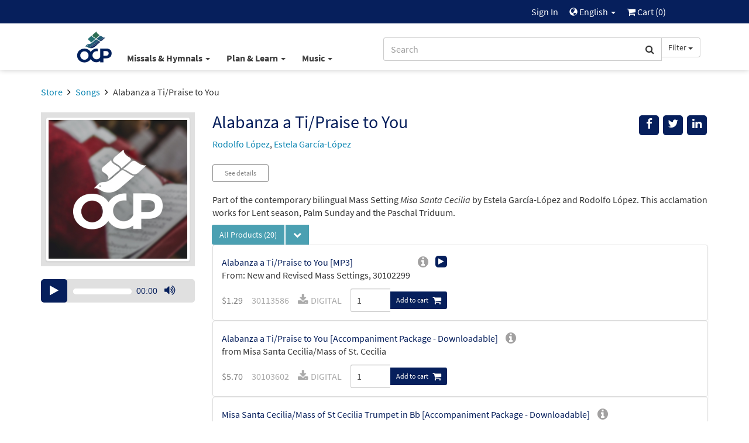

--- FILE ---
content_type: text/html; charset=UTF-8
request_url: https://ocp.org/en-us/songs/83097/alabanza-a-ti-praise-to-you
body_size: 255269
content:
<html xmlns="http://www.w3.org/1999/xhtml" lang="en-us">
<head>
        <title>Alabanza a Ti/Praise to You - Songs | OCP</title>
        <meta charset="utf-8" />
    <meta name="google" content="notranslate" />
    <meta name="viewport" content="width=device-width, initial-scale=1.0, user-scalable=no" />
    <meta name="p:domain_verify" content="661a9b8f47429895dee87360bdd347b5"/>
    <meta name="csrf-token" content="eOE6scme5kIrzaYurLtFlRxK0GOdcm0P71kaauAF" />

    
             <link rel="alternate" href="https://www.ocp.org/en-us/songs/83097/alabanza-a-ti-praise-to-you" hreflang="en" />
            <link rel="alternate" href="https://www.ocp.org/es-us/songs/83097/alabanza-a-ti-praise-to-you" hreflang="es" />
            <link rel="author" href="https://plus.google.com/+OCPLive" />
            <link rel="canonical" href="https://www.ocp.org/en-us/songs/83097/alabanza-a-ti-praise-to-you" />
            <meta name="description" content="Alabanza a Ti/Praise to Youpublished and/or sold by Oregon Catholic Press for churches, schools, seminaries, ministries, individuals and more." />
            <meta property="fb:admins" content="100001574881704" />
            <meta property="fb:admins" content="151188838236004" />
            <meta property="fb:admins" content="158893254175035" />
            <meta name="title" content="Alabanza a Ti/Praise to You - Songs | OCP" />
            <meta property="og:description" content="Alabanza a Ti/Praise to Youpublished and/or sold by Oregon Catholic Press for churches, schools, seminaries, ministries, individuals and more." />
            <meta property="og:image" content="http://cdn.ocp.org/shared/images/artists/garciae.jpg" />
            <meta property="og:site_name" content="Oregon Catholic Press" />
            <meta property="og:title" content="Alabanza a Ti/Praise to You" />
            <meta property="og:type" content="music.song" />
            <meta property="og:url" content="https://www.ocp.org/en-us/songs/83097/alabanza-a-ti-praise-to-you" />
            <link rel="publisher" href="https://plus.google.com/+OCPLive" />
            <meta name="robots" content="index,follow" />
            <meta name="twitter:card" content="summary_large_image" />
            <meta name="twitter:creator" content="@OCPmusic" />
            <meta name="twitter:description" content="Alabanza a Ti/Praise to Youpublished and/or sold by Oregon Catholic Press for churches, schools, seminaries, ministries, individuals and more." />
            <meta name="twitter:image" content="http://cdn.ocp.org/shared/images/artists/garciae.jpg" />
            <meta name="twitter:image:alt" content="Alabanza a Ti/Praise to You" />
            <meta name="twitter:site" content="@OCPmusic" />
            <meta name="twitter:title" content="Alabanza a Ti/Praise to You" />
            <meta name="twitter:url" content="https://www.ocp.org/en-us/songs/83097/alabanza-a-ti-praise-to-you" />
             <link rel="stylesheet" href="/css/libraries.css?cachev=1769020348" media="all" />
	<link rel="stylesheet" href="/css/app.css?cachev=1769020344" media="all" />

    <link rel="apple-touch-icon" sizes="180x180" href="/apple-touch-icon.png?v=1673539967">
<link rel="icon" type="image/png" sizes="32x32" href="/favicon-32x32.png?v=1673539967">
<link rel="icon" type="image/png" sizes="16x16" href="/favicon-16x16.png?v=1673539967">
<link rel="manifest" href="/site.webmanifest">
<link rel="mask-icon" href="/safari-pinned-tab.svg" color="#5bbad5">
<meta name="msapplication-TileColor" content="#da532c">
<meta name="theme-color" content="#ffffff">
        <script src="https://www.google.com/recaptcha/api.js?hl=en" async defer></script>
    <!-- GA4 Tag Manager Head Start -->

<!-- GA4 Tag Manager Head End -->

</head>

<body >

    <!-- Google Tag Manager -->
    <script>
        //initialize dataLayer
        dataLayer = [{
                            'currentRoute': 'en-us.songs.show',
                        'currentUser': ''
        }];

        //push the transaction via the ouj.transactionSend event.
        document.addEventListener('DOMContentLoaded', function() {
                    });
    </script>

<!-- GA4 Tag Manager -->
<noscript><iframe src="https://www.googletagmanager.com/ns.html?id=GTM-MKJVBRZ"
    height="0" width="0" style="display:none;visibility:hidden"></iframe></noscript>
    <script>(function(w,d,s,l,i){w[l]=w[l]||[];w[l].push({'gtm.start':
        new Date().getTime(),event:'gtm.js'});var f=d.getElementsByTagName(s)[0],
        j=d.createElement(s),dl=l!='dataLayer'?'&l='+l:'';j.async=true;j.src=
        'https://www.googletagmanager.com/gtm.js?id='+i+dl;f.parentNode.insertBefore(j,f);
        })(window,document,'script','dataLayer','GTM-MKJVBRZ');</script>
<!-- End Google Tag Manager -->


    <div id="wrapper">
    <a id="top"></a>

        <div id="site-header">
            <div class="hidden-print">
                                    <nav id="top-nav" class="text-right">
    <div class="row">
        <div class="top-nav-frame col-md-10 col-md-offset-1 col-sm-12">
            
            <li>
    <a href="https://ocp.org/en-us/auth/login" title="Sign In" class="topNav-link">
        Sign In
    </a>
</li>

            
            
            
            <li class="dropdown">
    <a href="#" id="locale-selector-link" data-toggle="dropdown" aria-expanded="false">
        <span class="glyphicon glyphicon-globe" style="margin-top:2px;font-size:0.9em;"></span>
        English
        <span class="caret"></span>
    </a>
    <ul class="dropdown-menu dropdown-menu-right"
        aria-labelled-by="locale-selector-link"
        id="locale-dropdown">
        <li>
            <a href="https://ocp.org/en-us/songs/83097/alabanza-a-ti-praise-to-you" 
                title="English"
                class="localization-link" rel="nofollow">
                English
            </a>
        </li>
        <li>
            <a href="https://ocp.org/es-us/songs/83097/alabanza-a-ti-praise-to-you" 
                title="Español"
                class="localization-link" rel="nofollow">
                Español
            </a>
        </li>
    </ul>
</li>
            
            <li id="cart-status-link" class="">
    <a href="/en-us/cart"
        title="Cart">

        <span class="fa fa-shopping-cart"></span>
        Cart
        (<span class="cart-quantity">0</span>)
    </a>
</li>        </div>
    </div>
</nav>
                    <div id="main-nav" class="container">
    <div class="row">
        <div class="col-md-5 col-md-offset-1 col-sm-7 col-xs-3 text-left" style="padding-right:0;">
            <a class="ocp-logo" href="/en-us">
                <img id="ocp-site-logo"
    src="/img/logo/OCP-Logo-Ck-2023.svg"
    title="OCP" alt="OCP"
     style="width:68px;" />
            </a>
            <div class="menu-list-default hidden-xs">
                <!--BlockNavEnglish-->
<span class="menu-list">
    <span class="dropdown">
        <a href="#" title="Missals & Hymnals" class="dropdown-toggle"
            id="menu-missal-link" data-toggle="dropdown" aria-expanded="false">
        Missals & Hymnals
        <span class="caret"></span>
        </a>
        <div class="dropdown-menu dropdown-menu-left container large-nav-dropdown main-nav-frame main-nav-row columns-1" id="menu-missal" aria-labelledby="menu-missal-link">
            <div class="row">
                <div class="visible-xs col-xs-12 nav-page nav-visible" data-nav="missals-main">
                    <ul class="list-unstyled">
                <!--BEGIN MOBILE MISSALS & HYMNALS-->
                        <li><a href="https://ocp.org/en-us/missals" title="Missals" alt="Missals">Missals</a></li>
                        <li><a href="https://ocp.org/en-us/hymnals" title="Hymnals" alt="Hymnals">Hymnals</a></li>
                        <li><a href="https://ocp.org/en-us/support-materials" title="Accompaniments & Liturgy Support" alt="Accompaniments & Liturgy Support">Accompaniments & Liturgy Support</a></li>
                        <li><a href="https://ocp.org/en-us/multilingual-resources" title="Spanish & Intercultural" alt="Spanish & Intercultural">Spanish & Intercultural</a></li>
                        <li><a href="https://ocp.org/en-us/psalm-resources" title="Psalm Resources" alt="Psalm Resources">Psalm Resources</a></li>
                        <li><a href="https://ocp.org/en-us/antiphon-resources" title="Antiphons" alt="Antiphons">Antiphons</a></li>
                        <li><a href="https://ocp.org/en-us/accessories" title="Accessories" alt="Accessories">Accessories</a></li>
                <!--END MOBILE MISSALS & HYMNALS-->
                    </ul>
                </div>
                <div class="col-sm-12 col-xs-12 nav-page" data-nav="resources-programs">
                    <ul class="list-unstyled">
                <!--BEGIN DESKTOP MISSALS & HYMNALS-->
                        <li><a href="https://ocp.org/en-us/missals" title="Missals" alt="Missals">Missals</a></li>
                        <li><a href="https://ocp.org/en-us/hymnals" title="Hymnals" alt="Hymnals">Hymnals</a></li>
                        <li><a href="https://ocp.org/en-us/support-materials" title="Accompaniments & Liturgy Support" alt="Accompaniments & Liturgy Support">Accompaniments & Liturgy Support</a></li>
                        <li><a href="https://ocp.org/en-us/multilingual-resources" title="Spanish & Intercultural" alt="Spanish & Intercultural">Spanish & Intercultural</a></li>
                        <li><a href="https://ocp.org/en-us/psalm-resources" title="Psalm Resources" alt="Psalm Resources">Psalm Resources</a></li>
                        <li><a href="https://ocp.org/en-us/antiphon-resources" title="Antiphons" alt="Antiphons">Antiphons</a></li>
                        <li><a href="https://ocp.org/en-us/accessories" title="Accessories" alt="Accessories">Accessories</a></li>
                <!--END DESKTOP MISSALS & HYMNALS-->
                    </ul>
                </div>
            </div>
        </div>
    </span>
    <span class="dropdown">
        <a href="#" title="Plan & Learn" class="dropdown-toggle"
            id="menu-plan-link" data-toggle="dropdown" aria-expanded="false">
        Plan & Learn
        <span class="caret"></span>
        </a>
        <div class="dropdown-menu dropdown-menu-left container large-nav-dropdown main-nav-frame main-nav-row columns-2" id="menu-plan" aria-labelledby="menu-plan-link">
            <div class="row">
                <div class="visible-xs col-xs-12 nav-page nav-visible" data-nav="plan-main">
                    <ul class="list-unstyled">
                <!--BEGIN MOBILE PLAN & SEARCH-->        
                        <li><strong>PLANNING</strong></li>
                        <li><a href="https://ocp.org/en-us/liturgy-planning" title="Liturgy Planning" alt="Liturgy Planning">Liturgy Planning</a></li>
                        <li><a href="https://liturgy.ocp.org/en-us" title="NEW:Liturgy.com" alt="NEW:Liturgy.com" target="blank">Liturgy.com</a></li>
                        <li><a href="https://ocp.org/en-us/blog/liturgy-blog" title="Liturgy Blog" alt="Liturgy Blog">Liturgy Blog</a></li>
                        <li><a href="https://ocp.org/en-us/digital-resources" title="Digital Programs" alt="Digital Programs">Digital Resources</a></li>
                        <br />
                        <li><strong>LEARNING</strong></li>
                        <li><a href="https://ocp.org/en-us/instituto" title="Formation" alt="Formation">Formation</a></li>
                        <li><a href="https://ocp.org/en-us/blog" title="Blog" alt="Blog">Blog</a></li>
                        <li><a href="https://ocp.org/en-us/books" title="Books" alt="Books">Books</a></li>
                        <li><a href="https://ocp.org/en-us/blog/webinars" title="Webinars" alt="Webinars">Webinars</a></li>
                <!--END MOBILE PLAN & SEARCH-->
                    </ul>
                </div>
                <div class="col-sm-6 col-xs-12 nav-page" data-nav="plan-plan">
                    <ul class="list-unstyled">
                <!--BEGIN DESKTOP PLAN & SEARCH-->
                        <li><strong>PLANNING</strong></li>
                        <li><a href="https://ocp.org/en-us/liturgy-planning" title="Liturgy Planning" alt="Liturgy Planning">Liturgy Planning</a></li>
                        <li><a href="https://liturgy.ocp.org/en-us" title="NEW:Liturgy.com" alt="NEW:Liturgy.com" target="blank">Liturgy.com</a></li>
                        <li><a href="https://ocp.org/en-us/blog/liturgy-blog" title="Liturgy Blog" alt="Liturgy Blog">Liturgy Blog</a></li>
                        <li><a href="https://ocp.org/en-us/digital-resources" title="Digital Programs" alt="Digital Programs">Digital Resources</a></li>
                    </ul>
                </div>
                <div class="col-sm-6 col-xs-12 nav-page" data-nav="plan-learn">
                    <ul class="list-unstyled">
                        <li><strong>LEARNING</strong></li>
                        <li><a href="https://ocp.org/en-us/instituto" title="Formation" alt="Formation">Formation</a></li>
                        <li><a href="https://ocp.org/en-us/blog" title="Blog" alt="Blog">Blog</a></li>
                        <li><a href="https://ocp.org/en-us/books" title="Books" alt="Books">Books</a></li>
                        <li><a href="https://ocp.org/en-us/blog/webinars" title="Webinars" alt="Webinars">Webinars</a></li>
                 <!--END DESKTOP PLAN & SEARCH-->
                    </ul>
                </div>
            </div>
        </div>
    </span>
    <span class="dropdown">
        <a href="#" title="Music" class="dropdown-toggle"
            id="menu-music-link" data-toggle="dropdown" aria-expanded="false">
        Music
        <span class="caret"></span>
        </a>
        <div class="dropdown-menu dropdown-menu-left container large-nav-dropdown main-nav-frame main-nav-row columns-2" id="menu-music" aria-labelledby="menu-music-link">
            <div class="row">
                <div class="visible-xs col-xs-12 nav-page nav-visible" data-nav="music-main">
                    <ul class="list-unstyled">
                <!--BEGIN MOBILE MUSIC--> 
                      <li><strong>MUSIC</strong></li>
                        <li><a href="https://ocp.org/en-us/choral-review-service-subscription" title="Choral Review Service" alt="Choral Review Service">Choral Review Service</a></li>
                        <li><a href="https://ocp.org/en-us/songs" title="Find Sheet Music" alt="Find Sheet Music">Find Sheet Music</a></li>
                        <li><a href="https://ocp.org/en-us/mass-settings" title="Mass Settings" alt="Mass Settings">Mass Settings</a></li>
                        <li><a href="https://ocp.org/en-us/choral-music" title="Octavo Series" alt="Octavo Series">Octavo Series</a></li>
                        <li><a href="https://ocp.org/en-us/latin-and-chant" title="Latin & Chant" alt="Latin & Chant">Latin & Chant</a></li> 
                        <br />
                        <li><strong>COMPOSERS</strong></a></li>
                        <li><a href="https://ocp.org/en-us/search?c=artist" title="Browse All Artists" alt="Browse All Artists">Browse All Composers</a></li>
                        <li><a href="https://ocp.org/en-us/albums" title="Albums" alt="Albums">Albums</a></li>
                        <li><a href="https://ocp.org/en-us/artists" title="Find songs by Artist" alt="Find songs by Artist">Find songs by Composer</a></li>
                <!--END MOBILE MUSIC-->         
                    </ul>
                </div>
                <div class="col-sm-6 col-xs-12 nav-page" data-nav="music-music">
                    <ul class="list-unstyled">
                <!--BEGIN DESKTOP MUSIC-->         
                       <li><strong>MUSIC</strong></li>
                        <li><a href="https://ocp.org/en-us/choral-review-service-subscription" title="Choral Review Service" alt="Choral Review Service">Choral Review Service</a></li>
                        <li><a href="https://ocp.org/en-us/songs" title="Find Sheet Music" alt="Find Sheet Music">Find Sheet Music</a></li>
                        <li><a href="https://ocp.org/en-us/mass-settings" title="Mass Settings" alt="Mass Settings">Mass Settings</a></li>
                        <li><a href="https://ocp.org/en-us/choral-music" title="Octavo Series" alt="Octavo Series">Octavo Series</a></li>
                        <li><a href="https://ocp.org/en-us/latin-and-chant" title="Latin & Chant" alt="Latin & Chant">Latin & Chant</a></li>
                    </ul>
                </div>
                <div class="col-sm-6 col-xs-12 nav-page" data-nav="music-composers">
                    <ul class="list-unstyled">
                        <li><strong>COMPOSERS</strong></a></li>
                        <li><a href="https://ocp.org/en-us/search?c=artist" title="Browse All Artists" alt="Browse All Artists">Browse All Composers</a></li>
                        <li><a href="https://ocp.org/en-us/albums" title="Albums" alt="Albums">Albums</a></li>
                        <li><a href="https://ocp.org/en-us/artists" title="Find songs by Artist" alt="Find songs by Artist">Find songs by Composer</a></li>
                <!--END DESKTOP MUSIC-->         
                    </ul>
                </div>
            </div>
        </div>
    </span>
</span>


            </div>
        </div>
        <div class="col-md-5 col-sm-5 col-xs-9 text-right">
            <span class="search-bar-container">
    <form action="https://ocp.org/en-us/search" method="GET" role="search" id="nav-search">
        <div class="form-group">
            <div class="input-group">
                <input type="text" class="form-control" name="q" placeholder="Search" value="" />
                <input type="hidden" class="search-category" name="c" value="artist;blog;page;product;song;collection" />
                <span class="input-group-btn">
                    <button class="btn btn-default form-control" type="submit">
                        <span class="fa fa-search"></span>
                    </button>
                    <a class="btn btn-default dropdown-toggle hidden-sm hidden-xs" data-toggle="dropdown" aria-haspopup="true" aria-expanded="false">
                        <span class="search-category-label">Filter</span>
                        <span class="caret"></span>
                    </a>
                    <ul class="dropdown-menu dropdown-menu-left filter-selector">
                        <li>
                            <a href="#" data-text="Filter" data-value="article;artist;page;product;song">
                            Remove Filter
                            </a>
                        </li>
                        <li role="separator" class="divider"></li>
                        <li><a href="#" data-value="product" data-text="Products">Products only</a></li>
                        <li><a href="#" data-value="song" data-text="Songs">Songs only</a></li>
                    </ul>
                </span>
            </div>
        </div>
    </form>


</span>

        </div>
        <div class="col-xs-12 hidden-sm hidden-md hidden-lg mobile-menu-list">
            <!--BlockNavEnglish-->
<span class="menu-list">
    <span class="dropdown">
        <a href="#" title="Missals & Hymnals" class="dropdown-toggle"
            id="menu-missal-link" data-toggle="dropdown" aria-expanded="false">
        Missals & Hymnals
        <span class="caret"></span>
        </a>
        <div class="dropdown-menu dropdown-menu-left container large-nav-dropdown main-nav-frame main-nav-row columns-1" id="menu-missal" aria-labelledby="menu-missal-link">
            <div class="row">
                <div class="visible-xs col-xs-12 nav-page nav-visible" data-nav="missals-main">
                    <ul class="list-unstyled">
                <!--BEGIN MOBILE MISSALS & HYMNALS-->
                        <li><a href="https://ocp.org/en-us/missals" title="Missals" alt="Missals">Missals</a></li>
                        <li><a href="https://ocp.org/en-us/hymnals" title="Hymnals" alt="Hymnals">Hymnals</a></li>
                        <li><a href="https://ocp.org/en-us/support-materials" title="Accompaniments & Liturgy Support" alt="Accompaniments & Liturgy Support">Accompaniments & Liturgy Support</a></li>
                        <li><a href="https://ocp.org/en-us/multilingual-resources" title="Spanish & Intercultural" alt="Spanish & Intercultural">Spanish & Intercultural</a></li>
                        <li><a href="https://ocp.org/en-us/psalm-resources" title="Psalm Resources" alt="Psalm Resources">Psalm Resources</a></li>
                        <li><a href="https://ocp.org/en-us/antiphon-resources" title="Antiphons" alt="Antiphons">Antiphons</a></li>
                        <li><a href="https://ocp.org/en-us/accessories" title="Accessories" alt="Accessories">Accessories</a></li>
                <!--END MOBILE MISSALS & HYMNALS-->
                    </ul>
                </div>
                <div class="col-sm-12 col-xs-12 nav-page" data-nav="resources-programs">
                    <ul class="list-unstyled">
                <!--BEGIN DESKTOP MISSALS & HYMNALS-->
                        <li><a href="https://ocp.org/en-us/missals" title="Missals" alt="Missals">Missals</a></li>
                        <li><a href="https://ocp.org/en-us/hymnals" title="Hymnals" alt="Hymnals">Hymnals</a></li>
                        <li><a href="https://ocp.org/en-us/support-materials" title="Accompaniments & Liturgy Support" alt="Accompaniments & Liturgy Support">Accompaniments & Liturgy Support</a></li>
                        <li><a href="https://ocp.org/en-us/multilingual-resources" title="Spanish & Intercultural" alt="Spanish & Intercultural">Spanish & Intercultural</a></li>
                        <li><a href="https://ocp.org/en-us/psalm-resources" title="Psalm Resources" alt="Psalm Resources">Psalm Resources</a></li>
                        <li><a href="https://ocp.org/en-us/antiphon-resources" title="Antiphons" alt="Antiphons">Antiphons</a></li>
                        <li><a href="https://ocp.org/en-us/accessories" title="Accessories" alt="Accessories">Accessories</a></li>
                <!--END DESKTOP MISSALS & HYMNALS-->
                    </ul>
                </div>
            </div>
        </div>
    </span>
    <span class="dropdown">
        <a href="#" title="Plan & Learn" class="dropdown-toggle"
            id="menu-plan-link" data-toggle="dropdown" aria-expanded="false">
        Plan & Learn
        <span class="caret"></span>
        </a>
        <div class="dropdown-menu dropdown-menu-left container large-nav-dropdown main-nav-frame main-nav-row columns-2" id="menu-plan" aria-labelledby="menu-plan-link">
            <div class="row">
                <div class="visible-xs col-xs-12 nav-page nav-visible" data-nav="plan-main">
                    <ul class="list-unstyled">
                <!--BEGIN MOBILE PLAN & SEARCH-->        
                        <li><strong>PLANNING</strong></li>
                        <li><a href="https://ocp.org/en-us/liturgy-planning" title="Liturgy Planning" alt="Liturgy Planning">Liturgy Planning</a></li>
                        <li><a href="https://liturgy.ocp.org/en-us" title="NEW:Liturgy.com" alt="NEW:Liturgy.com" target="blank">Liturgy.com</a></li>
                        <li><a href="https://ocp.org/en-us/blog/liturgy-blog" title="Liturgy Blog" alt="Liturgy Blog">Liturgy Blog</a></li>
                        <li><a href="https://ocp.org/en-us/digital-resources" title="Digital Programs" alt="Digital Programs">Digital Resources</a></li>
                        <br />
                        <li><strong>LEARNING</strong></li>
                        <li><a href="https://ocp.org/en-us/instituto" title="Formation" alt="Formation">Formation</a></li>
                        <li><a href="https://ocp.org/en-us/blog" title="Blog" alt="Blog">Blog</a></li>
                        <li><a href="https://ocp.org/en-us/books" title="Books" alt="Books">Books</a></li>
                        <li><a href="https://ocp.org/en-us/blog/webinars" title="Webinars" alt="Webinars">Webinars</a></li>
                <!--END MOBILE PLAN & SEARCH-->
                    </ul>
                </div>
                <div class="col-sm-6 col-xs-12 nav-page" data-nav="plan-plan">
                    <ul class="list-unstyled">
                <!--BEGIN DESKTOP PLAN & SEARCH-->
                        <li><strong>PLANNING</strong></li>
                        <li><a href="https://ocp.org/en-us/liturgy-planning" title="Liturgy Planning" alt="Liturgy Planning">Liturgy Planning</a></li>
                        <li><a href="https://liturgy.ocp.org/en-us" title="NEW:Liturgy.com" alt="NEW:Liturgy.com" target="blank">Liturgy.com</a></li>
                        <li><a href="https://ocp.org/en-us/blog/liturgy-blog" title="Liturgy Blog" alt="Liturgy Blog">Liturgy Blog</a></li>
                        <li><a href="https://ocp.org/en-us/digital-resources" title="Digital Programs" alt="Digital Programs">Digital Resources</a></li>
                    </ul>
                </div>
                <div class="col-sm-6 col-xs-12 nav-page" data-nav="plan-learn">
                    <ul class="list-unstyled">
                        <li><strong>LEARNING</strong></li>
                        <li><a href="https://ocp.org/en-us/instituto" title="Formation" alt="Formation">Formation</a></li>
                        <li><a href="https://ocp.org/en-us/blog" title="Blog" alt="Blog">Blog</a></li>
                        <li><a href="https://ocp.org/en-us/books" title="Books" alt="Books">Books</a></li>
                        <li><a href="https://ocp.org/en-us/blog/webinars" title="Webinars" alt="Webinars">Webinars</a></li>
                 <!--END DESKTOP PLAN & SEARCH-->
                    </ul>
                </div>
            </div>
        </div>
    </span>
    <span class="dropdown">
        <a href="#" title="Music" class="dropdown-toggle"
            id="menu-music-link" data-toggle="dropdown" aria-expanded="false">
        Music
        <span class="caret"></span>
        </a>
        <div class="dropdown-menu dropdown-menu-left container large-nav-dropdown main-nav-frame main-nav-row columns-2" id="menu-music" aria-labelledby="menu-music-link">
            <div class="row">
                <div class="visible-xs col-xs-12 nav-page nav-visible" data-nav="music-main">
                    <ul class="list-unstyled">
                <!--BEGIN MOBILE MUSIC--> 
                      <li><strong>MUSIC</strong></li>
                        <li><a href="https://ocp.org/en-us/choral-review-service-subscription" title="Choral Review Service" alt="Choral Review Service">Choral Review Service</a></li>
                        <li><a href="https://ocp.org/en-us/songs" title="Find Sheet Music" alt="Find Sheet Music">Find Sheet Music</a></li>
                        <li><a href="https://ocp.org/en-us/mass-settings" title="Mass Settings" alt="Mass Settings">Mass Settings</a></li>
                        <li><a href="https://ocp.org/en-us/choral-music" title="Octavo Series" alt="Octavo Series">Octavo Series</a></li>
                        <li><a href="https://ocp.org/en-us/latin-and-chant" title="Latin & Chant" alt="Latin & Chant">Latin & Chant</a></li> 
                        <br />
                        <li><strong>COMPOSERS</strong></a></li>
                        <li><a href="https://ocp.org/en-us/search?c=artist" title="Browse All Artists" alt="Browse All Artists">Browse All Composers</a></li>
                        <li><a href="https://ocp.org/en-us/albums" title="Albums" alt="Albums">Albums</a></li>
                        <li><a href="https://ocp.org/en-us/artists" title="Find songs by Artist" alt="Find songs by Artist">Find songs by Composer</a></li>
                <!--END MOBILE MUSIC-->         
                    </ul>
                </div>
                <div class="col-sm-6 col-xs-12 nav-page" data-nav="music-music">
                    <ul class="list-unstyled">
                <!--BEGIN DESKTOP MUSIC-->         
                       <li><strong>MUSIC</strong></li>
                        <li><a href="https://ocp.org/en-us/choral-review-service-subscription" title="Choral Review Service" alt="Choral Review Service">Choral Review Service</a></li>
                        <li><a href="https://ocp.org/en-us/songs" title="Find Sheet Music" alt="Find Sheet Music">Find Sheet Music</a></li>
                        <li><a href="https://ocp.org/en-us/mass-settings" title="Mass Settings" alt="Mass Settings">Mass Settings</a></li>
                        <li><a href="https://ocp.org/en-us/choral-music" title="Octavo Series" alt="Octavo Series">Octavo Series</a></li>
                        <li><a href="https://ocp.org/en-us/latin-and-chant" title="Latin & Chant" alt="Latin & Chant">Latin & Chant</a></li>
                    </ul>
                </div>
                <div class="col-sm-6 col-xs-12 nav-page" data-nav="music-composers">
                    <ul class="list-unstyled">
                        <li><strong>COMPOSERS</strong></a></li>
                        <li><a href="https://ocp.org/en-us/search?c=artist" title="Browse All Artists" alt="Browse All Artists">Browse All Composers</a></li>
                        <li><a href="https://ocp.org/en-us/albums" title="Albums" alt="Albums">Albums</a></li>
                        <li><a href="https://ocp.org/en-us/artists" title="Find songs by Artist" alt="Find songs by Artist">Find songs by Composer</a></li>
                <!--END DESKTOP MUSIC-->         
                    </ul>
                </div>
            </div>
        </div>
    </span>
</span>


        </div>
    </div>
</div>                            </div>
            <div class="visible-print text-center pad-bottom-1">
                <img id="ocp-site-logo"
    src="/img/logo/OCP-Logo-Ck-2023.svg"
    title="OCP" alt="OCP"
     style="width:80px;" />
            </div>
        </div> <!-- #site-header -->

        
        

        
        <div class="top-nav-shim hidden-print"></div>
        <div class="main-nav-shim hidden-print"></div>

        
        <div id="content-main" >

                            <div class="container">
                    <div class="row">
                        <div class="col-xs-12">
                            <ul class="breadcrumb">
            
                    <li>
                                    <a href="https://ocp.org/en-us/store">Store</a>
                            </li>
                    
                    <li>
                                    <a href="https://ocp.org/en-us/songs">Songs</a>
                            </li>
                    
                    <li class=&quot;active&quot;>
                                    Alabanza a Ti/Praise to You
                            </li>
            </ul>
                        </div>
                    </div>
                </div>
            
            <div id="main-messages-container" class="container">
    <div class="row">

        
        
        
        

        
        <style> .alert-gray { background-color: #e7e7e7; border-color: #ccc; color: #555 } </style>
    


        
        
        
        
        
        
        
        
        
        
        
        
        
        <div id="js-messages" class="alert hidden ocp-messages">
            <button type="button" class="close" data-dismiss="alert">&times;</button>
            <div class="content"></div>
        </div>

    </div>
</div>

             <a style="display: none" href="https://ocp.org/es-us">alternate language</a>                         
                        
<div class="container"  itemscope=&quot;&quot; itemtype=&quot;http://schema.org/MusicComposition&quot;>

    <div class="row">

        <div class="col-xs-12 col-sm-9 pull-right">

            <div class="row">
                <div class="col-xs-10 col-sm-8 col-md-9">
                    <h1 class="margin-top-0 text-dark-blue" style="font-size: 30px" itemprop="name">Alabanza a Ti/Praise to You</h1>
                                         <p>                        <a href="https://ocp.org/en-us/artists/3509">Rodolfo López</a>,
                            <a href="https://ocp.org/en-us/artists/3510">Estela García-López</a>
            
    </p>                 </div> <!-- title .col -->
                <div class="col-xs-2 col-sm-4 col-md-3">
                    <div class="pull-right" style="">

    <div class="visible-xs dropdown">
        <button 
          type="button"
          class="btn btn-secondary dropdown-toggle"
          title="Messages.share"
          data-toggle="dropdown" 
          aria-haspopup="true"
          aria-expanded="false">
            <span class="glyphicon glyphicon-share"></span>
        </button>
        <ul class="dropdown-menu pull-right" aria-labelledby="help-dropdown-button">
            <li><a href="https://facebook.com/sharer/sharer.php?u=https://ocp.org/en-us/songs/83097/alabanza-a-ti-praise-to-you" title="Facebook" aria-label="Share on Facebook" target="_blank"><span style="width: 20px;" class="fa fa-facebook" ></span> Facebook</a></li>
            <li><a href="https://twitter.com/intent/tweet/?text=Check%20out%20this%20page%20from%20OCP&url=https://ocp.org/en-us/songs/83097/alabanza-a-ti-praise-to-you" title="Twitter" aria-label="Share on Twitter" target="_blank"><span style="width: 20px;"  class="fa fa-twitter"></span> Twitter</a></li>
            <li><a href="https://www.linkedin.com/shareArticle?mini=true&amp;url=https://ocp.org/en-us/songs/83097/alabanza-a-ti-praise-to-you" target="_blank" title="LinkedIn"><span style="width: 20px;" class="fa fa-linkedin" ></span> LinkedIn</a></li>
            
        </ul>
    </div>

    <div class="hidden-xs">
        <a href="#" onclick="javascript:void window.open('https://facebook.com/sharer/sharer.php?u=https://ocp.org/en-us/songs/83097/alabanza-a-ti-praise-to-you','share','width=500,height=500,toolbar=0,menubar=0,location=0,status=1,scrollbars=1,resizable=1,left='+((screen.width/2)-(500/2))+',top='+((screen.height/2)-(500/2)));return false;" class="body-socialIcon" title="Facebook" aria-label="Share on Facebook"><span class="fa fa-facebook"></span></a>
        <a href="#" onclick="javascript:void window.open('https://twitter.com/intent/tweet/?text=Check%20out%20this%20page%20from%20OCP&url=https://ocp.org/en-us/songs/83097/alabanza-a-ti-praise-to-you','share','width=500,height=500,toolbar=0,menubar=0,location=0,status=1,scrollbars=1,resizable=1,left='+((screen.width/2)-(500/2))+',top='+((screen.height/2)-(500/2)));return false;"" class="body-socialIcon" title="Twitter" aria-label="Share on Twitter" > <span class="fa fa-twitter"> </span></a>
        <a href="#" onclick="javascript:void window.open('https://www.linkedin.com/shareArticle?mini=true&amp;url=https://ocp.org/en-us/songs/83097/alabanza-a-ti-praise-to-you&amp;title=Check%20out%20this%20page%20at%20Ocp.org!&amp;source=https://ocp.org/en-us/songs/83097/alabanza-a-ti-praise-to-you','share','width=500,height=500,toolbar=0,menubar=0,location=0,status=1,scrollbars=1,resizable=1,left='+((screen.width/2)-(500/2))+',top='+((screen.height/2)-(500/2)));return false;" title="LinkedIn" class="body-socialIcon" ><span class="fa fa-linkedin" ></span></a>
        
        
    </div>

</div>
                </div> <!-- share .col -->
            </div> <!-- top title inner .row -->

        </div> <!-- top title .col -->

        <div class="col-xs-12 col-sm-3 text-center">
            <div class="light-gray-bg pad-xs-0_5 pad-md-1" style="min-height:150px;">
                    <img  class="img-thumbnail"  alt="Alabanza a Ti/Praise to You"  src="https://dh8zy5a1i9xe5.cloudfront.net/shared/images/products/octavo.jpg" />
            </div>
                            <div><br /></div>
                    <audio preload='none' class="hidden mejs-ocp mejs-product"  style="width: 100%;" controls='' data-toggledby="83097" data-playlist="0" data-playlist-index="0">
            
        <source src="https://dh8zy5a1i9xe5.cloudfront.net/shared/mp3/preview90/30102299_01_65.mp3" type="audio/mpeg">
        
        <a href="https://dh8zy5a1i9xe5.cloudfront.net/shared/mp3/preview90/30102299_01_65.mp3">Click here to listen</a>
    </audio>
    <div class="desktoponly"><br></div>

            
        </div> <!-- main area image .col -->

        <div class="col-xs-12 col-sm-9">

            
            
            
                <div class="margin-bottom-1 margin-top-0_5">
                    <span><a href="#more-details" class="btn btn-sm btn-plain-hollow btn-with-personal-space btn-fat product-button">See details</a></span>
                                                            
                                    </div>
            
            
    
    <p>Part of the contemporary bilingual Mass Setting <em>Misa Santa Cecilia</em>&nbsp;by Estela Garc&iacute;a-L&oacute;pez and Rodolfo L&oacute;pez. This acclamation works for Lent season, Palm Sunday and the Paschal Triduum.</p>


 

            <span class="input-group">
        <span class="input-group-btn">
            <button
                type="button " id="report-batch-select-button"
                class="btn btn-default-related-pretty pretty-button-text btn-dropdown-teal dropdown-toggle"
                title="Select Multiple Rows"
                style="border-radius: 3px 0 0 3px;"
                data-toggle="dropdown" aria-haspopup="true" aria-expanded="false"
            >
            <span class="">
                All Products 
                <span>(20)</span>
            </span>
            </button>
            <button type="button" id="report-batch-select-button" class="btn btn-default-related-pretty btn-dropdown-teal dropdown-toggle " title="Select Multiple Rows" style="margin-left: 3px;"
                data-toggle="dropdown" aria-haspopup="true" aria-expanded="false">
                <span class="fa fa-chevron-down"></span>
            </button>
            <ul class="dropdown-menu pretty-dropdown" aria-labelledby="report-batch-select-button">
                <li><a id="product-type-0" product-type="0" data-nav-hash="" href="#" class="select-visible pretty-dropdown-item">
                
        

                All Products <span style="color: #808080; margin-left: 5px">(20)</span>
            </a></li>
                                <li><a id="product-type-1" product-type="1" data-nav-hash="mp3" href="#" class="select-visible pretty-dropdown-item">
                
        

                MP3 <span style="color: #808080; margin-left: 5px">(1)</span>
            </a></li>
                                <li><a id="product-type-2" product-type="2" data-nav-hash="keyboard" href="#" class="select-visible pretty-dropdown-item">
                
        

                Keyboard <span style="color: #808080; margin-left: 5px">(4)</span>
            </a></li>
                                <li><a id="product-type-3" product-type="3" data-nav-hash="vocal" href="#" class="select-visible pretty-dropdown-item">
                
        

                Vocal <span style="color: #808080; margin-left: 5px">(11)</span>
            </a></li>
                                <li><a id="product-type-4" product-type="4" data-nav-hash="solo_instrument" href="#" class="select-visible pretty-dropdown-item">
                
        

                Solo instrument <span style="color: #808080; margin-left: 5px">(1)</span>
            </a></li>
                                <li><a id="product-type-5" product-type="5" data-nav-hash="guitar" href="#" class="select-visible pretty-dropdown-item">
                
        

                Guitar <span style="color: #808080; margin-left: 5px">(3)</span>
            </a></li>
                        </ul>
        </span>
    </span>

    
                                            
                <div class="list-group" style="overflow-y:scroll; max-height:320px; position:relative;" >
                                        <span content="20" ></span>
                                            <div class="" id="scroll-product-type-0" >
                <div class="list-group-item clearfix product-scroll-list-item"  itemprop="isBasedOn" itemscope="" itemtype="http://schema.org/Product" >

  
  <div class="productlist-row productlist-title-row">
    
    <div>
      <span>
                                  <span title="Alabanza a Ti/Praise to You [MP3]" style="color: #061f5c" itemprop="name">Alabanza a Ti/Praise to You [MP3]</span>
                                      <br />From: New and Revised Mass Settings, 30102299
              </span>
    </div>

    
          <div><span>
        <i style="margin-left: 8px; font-size: 21px;" identifier="related-30113586-all" class="product-list-icon product-description-modal-show fa fa-info-circle" aria-hidden="true"></i>
        <div id="product-description-modal-related-30113586-all" class="modal fade" role="dialog" tabindex="-1">
    <div class="modal-dialog">
        <div class="modal-content">
            <div class="modal-header">
                <button type="button" class="close" data-dismiss="modal" aria-label="Close"><span aria-hidden="true">&times;</span></button>
                <h4 class="modal-title">Description</h4>
            </div>
            <div class="modal-body">
                
                <table>
<tr>
<td class="mp3-snippet-left-col">Format:</td>
<td class="mp3-snippet-right-col">Full-length<br />
High-quality, 256 kpbs<br />
MP3</td>
</tr>
<tr>
<td class="mp3-snippet-left-col">Digital Rights Management:</td>
<td class="mp3-snippet-right-col">None</td>
</tr>
<tr>
<td class="mp3-snippet-left-col">Delivery Method:</td>
<td class="mp3-snippet-right-col"><img src="https://dh8zy5a1i9xe5.cloudfront.net/shared/images/icons/de_icon.gif" border="0" width="13" height="13" /> &nbsp; Downloaded</td>
</tr>
<tr>
<td class="mp3-snippet-left-col">Also Available At:</td>
<td class="mp3-snippet-right-col"><a target="_blank" href="http://www.amazon.com/exec/obidos/ASIN/B0070CFXEE/wo-ocp-20">Amazon</a></td>
</tr>
</table>

                <div class="clearfix"></div>
            </div>
            <div class="modal-footer">
                <button type="button" class="btn btn-default" data-dismiss="modal">Close</button>
            </div>
        </div>
    </div>
</div>

      </span></div>
    
    
    
    
          <div><span>
        <button type="button" title='Play' class="btn play-pause song- fa fa-play" style=&quot;position: relative; top: 1px;&quot;
            data-composer-ids="" data-composer-names="Rodolfo López Estela García-López" data-image="https://dh8zy5a1i9xe5.cloudfront.net/shared/images/products/30102299_s.jpg" data-music-id="" data-price="1.29" data-product-id="30113586" data-src="https://dh8zy5a1i9xe5.cloudfront.net/shared/mp3/preview90/30102299_01_65.mp3" data-title="Alabanza a Ti/Praise to You [MP3]" data-target="" data-toggle="audio" data-playlist-index="0"
        >
            <span></span>
        </button>
    
      </span></div>
      </div>

  
  <div class="productlist-row productlist-info-row">
    
    <div class="darkgray"  itemprop="offers" itemscope itemtype="http://schema.org/Offer" >
      <span>
                              
            <span
              content="USD"
              itemprop="priceCurrency">$</span><span
              content="1.29" itemprop="price">1.29</span>
              </span>
    </div>

    
    <div class="lightgray"  content="30113586" itemprop="productID" >
      <span>30113586</span>
    </div>

    
    <div><span>
      <i data-hover-caption="Digital product" class="fa fa-download" style="color: #AAAAAA; font-size: 19px; margin-right: 1px" aria-hidden="true"></i>
    <span style="color: #AAAAAA;">DIGITAL</span>
    </span></div>

    
    
    
    <div class="visible-xs productlist-linebreak"></div>

    
    <div>
      <div class="cart-qty-btn cart-qty-btn-en input-group ">
    <input id="30113586-qty" class="input-sm form-control update-add-qty" 
            data-product-id="30113586" min="1" name="30113586-qty" 
            type="number" value="1">
    <span class="input-group-btn">
        <button class="add-to-cart-flat btn-sm btn-primary text-nowrap" 
        style="
        height: 30px;
        background-image: none;
        border: none; 
         background-color: #061F5C;         " 
        data-product-ids="30113586:xxx"
        id="product-add-30113586" 
        type="button"
                >
    <span style="margin: 0 5px; "  data-product-ids="30113586:xxx"  id="product-add2-30113586" >
         Add to cart     </span>

            
        <i class="fa fa-shopping-cart fa-lg" aria-hidden="true"></i>
    </button>
    </span>
</div>
    </div>

    
    <div class="productlist-actions">
      
            
      
      <div>
        
      </div>
    </div>
  </div>

  
  </div>
            </div>
                    <div class="" id="scroll-product-type-0" >
                <div class="list-group-item clearfix product-scroll-list-item"  itemprop="isBasedOn" itemscope="" itemtype="http://schema.org/Product" >

  
  <div class="productlist-row productlist-title-row">
    
    <div>
      <span>
                                  <span title="Alabanza a Ti/Praise to You [Accompaniment Package - Downloadable]" style="color: #061f5c" itemprop="name">Alabanza a Ti/Praise to You [Accompaniment Package - Downloadable]</span>
                                      <br />from Misa Santa Cecilia/Mass of St. Cecilia
              </span>
    </div>

    
          <div><span>
        <i style="margin-left: 8px; font-size: 21px;" identifier="related-30103602-all" class="product-list-icon product-description-modal-show fa fa-info-circle" aria-hidden="true"></i>
        <div id="product-description-modal-related-30103602-all" class="modal fade" role="dialog" tabindex="-1">
    <div class="modal-dialog">
        <div class="modal-content">
            <div class="modal-header">
                <button type="button" class="close" data-dismiss="modal" aria-label="Close"><span aria-hidden="true">&times;</span></button>
                <h4 class="modal-title">Description</h4>
            </div>
            <div class="modal-body">
                
                <table>
<tr>
<td class="sheetmusic-snippet-left-col">Preview:</td>
<td class="sheetmusic-snippet-right-col"></td>
</tr>
<tr>
<td class="sheetmusic-snippet-left-col">Voicing:</td>
<td class="sheetmusic-snippet-right-col">Unison<br /></td>
</tr>
<tr>
<td class="sheetmusic-snippet-left-col">Instrumentation:</td>
<td class="sheetmusic-snippet-right-col">Keyboard<br />
Guitar<br /></td>
</tr>
<tr>
<td class="sheetmusic-snippet-left-col">Choral Series:</td>
<td class="sheetmusic-snippet-right-col"></td>
</tr>
<tr>
<td class="sheetmusic-snippet-left-col">Delivery Method:</td>
<td class="sheetmusic-snippet-right-col"><img src="https://dh8zy5a1i9xe5.cloudfront.net/shared/images/icons/de_icon.gif" border="0" width="13" height="13" /> Download<br /></td>
</tr>
</table>

                <div class="clearfix"></div>
            </div>
            <div class="modal-footer">
                <button type="button" class="btn btn-default" data-dismiss="modal">Close</button>
            </div>
        </div>
    </div>
</div>

      </span></div>
    
    
    
    
      </div>

  
  <div class="productlist-row productlist-info-row">
    
    <div class="darkgray"  itemprop="offers" itemscope itemtype="http://schema.org/Offer" >
      <span>
                              
            <span
              content="USD"
              itemprop="priceCurrency">$</span><span
              content="5.70" itemprop="price">5.70</span>
              </span>
    </div>

    
    <div class="lightgray"  content="30103602" itemprop="productID" >
      <span>30103602</span>
    </div>

    
    <div><span>
      <i data-hover-caption="Digital product" class="fa fa-download" style="color: #AAAAAA; font-size: 19px; margin-right: 1px" aria-hidden="true"></i>
    <span style="color: #AAAAAA;">DIGITAL</span>
    </span></div>

    
    
    
    <div class="visible-xs productlist-linebreak"></div>

    
    <div>
      <div class="cart-qty-btn cart-qty-btn-en input-group ">
    <input id="30103602-qty" class="input-sm form-control update-add-qty" 
            data-product-id="30103602" min="1" name="30103602-qty" 
            type="number" value="1">
    <span class="input-group-btn">
        <button class="add-to-cart-flat btn-sm btn-primary text-nowrap" 
        style="
        height: 30px;
        background-image: none;
        border: none; 
         background-color: #061F5C;         " 
        data-product-ids="30103602:xxx"
        id="product-add-30103602" 
        type="button"
                >
    <span style="margin: 0 5px; "  data-product-ids="30103602:xxx"  id="product-add2-30103602" >
         Add to cart     </span>

            
        <i class="fa fa-shopping-cart fa-lg" aria-hidden="true"></i>
    </button>
    </span>
</div>
    </div>

    
    <div class="productlist-actions">
      
            
      
      <div>
        
      </div>
    </div>
  </div>

  
  </div>
            </div>
                    <div class="" id="scroll-product-type-0" >
                <div class="list-group-item clearfix product-scroll-list-item"  itemprop="isBasedOn" itemscope="" itemtype="http://schema.org/Product" >

  
  <div class="productlist-row productlist-title-row">
    
    <div>
      <span>
                                  <span title="Misa Santa Cecilia/Mass of St Cecilia Trumpet in Bb [Accompaniment Package - Downloadable]" style="color: #061f5c" itemprop="name">Misa Santa Cecilia/Mass of St Cecilia Trumpet in Bb [Accompaniment Package - Downloadable]</span>
                                  </span>
    </div>

    
          <div><span>
        <i style="margin-left: 8px; font-size: 21px;" identifier="related-30107471-all" class="product-list-icon product-description-modal-show fa fa-info-circle" aria-hidden="true"></i>
        <div id="product-description-modal-related-30107471-all" class="modal fade" role="dialog" tabindex="-1">
    <div class="modal-dialog">
        <div class="modal-content">
            <div class="modal-header">
                <button type="button" class="close" data-dismiss="modal" aria-label="Close"><span aria-hidden="true">&times;</span></button>
                <h4 class="modal-title">Description</h4>
            </div>
            <div class="modal-body">
                
                <table>
<tr>
<td class="sheetmusic-snippet-left-col">Preview:</td>
<td class="sheetmusic-snippet-right-col"></td>
</tr>
<tr>
<td class="sheetmusic-snippet-left-col">Voicing:</td>
<td class="sheetmusic-snippet-right-col"></td>
</tr>
<tr>
<td class="sheetmusic-snippet-left-col">Instrumentation:</td>
<td class="sheetmusic-snippet-right-col">Trumpet in Bb<br /></td>
</tr>
<tr>
<td class="sheetmusic-snippet-left-col">Choral Series:</td>
<td class="sheetmusic-snippet-right-col"></td>
</tr>
<tr>
<td class="sheetmusic-snippet-left-col">Delivery Method:</td>
<td class="sheetmusic-snippet-right-col"><img src="https://dh8zy5a1i9xe5.cloudfront.net/shared/images/icons/de_icon.gif" border="0" width="13" height="13" /> Download<br /></td>
</tr>
</table>

                <div class="clearfix"></div>
            </div>
            <div class="modal-footer">
                <button type="button" class="btn btn-default" data-dismiss="modal">Close</button>
            </div>
        </div>
    </div>
</div>

      </span></div>
    
    
    
    
      </div>

  
  <div class="productlist-row productlist-info-row">
    
    <div class="darkgray"  itemprop="offers" itemscope itemtype="http://schema.org/Offer" >
      <span>
                              
            <span
              content="USD"
              itemprop="priceCurrency">$</span><span
              content="6.00" itemprop="price">6.00</span>
              </span>
    </div>

    
    <div class="lightgray"  content="30107471" itemprop="productID" >
      <span>30107471</span>
    </div>

    
    <div><span>
      <i data-hover-caption="Digital product" class="fa fa-download" style="color: #AAAAAA; font-size: 19px; margin-right: 1px" aria-hidden="true"></i>
    <span style="color: #AAAAAA;">DIGITAL</span>
    </span></div>

    
    
    
    <div class="visible-xs productlist-linebreak"></div>

    
    <div>
      <div class="cart-qty-btn cart-qty-btn-en input-group ">
    <input id="30107471-qty" class="input-sm form-control update-add-qty" 
            data-product-id="30107471" min="1" name="30107471-qty" 
            type="number" value="1">
    <span class="input-group-btn">
        <button class="add-to-cart-flat btn-sm btn-primary text-nowrap" 
        style="
        height: 30px;
        background-image: none;
        border: none; 
         background-color: #061F5C;         " 
        data-product-ids="30107471:xxx"
        id="product-add-30107471" 
        type="button"
                >
    <span style="margin: 0 5px; "  data-product-ids="30107471:xxx"  id="product-add2-30107471" >
         Add to cart     </span>

            
        <i class="fa fa-shopping-cart fa-lg" aria-hidden="true"></i>
    </button>
    </span>
</div>
    </div>

    
    <div class="productlist-actions">
      
            
      
      <div>
        
      </div>
    </div>
  </div>

  
  </div>
            </div>
                    <div class="" id="scroll-product-type-0" >
                <div class="list-group-item clearfix product-scroll-list-item"  itemprop="isBasedOn" itemscope="" itemtype="http://schema.org/Product" >

  
  <div class="productlist-row productlist-title-row">
    
    <div>
      <span>
                                  <span title="Misa Santa Cecilia/Mass of St Cecilia-Guitar Vocal [Octavo]" style="color: #061f5c" itemprop="name">Misa Santa Cecilia/Mass of St Cecilia-Guitar Vocal [Octavo]</span>
                                      <br />Revised with the new Misal Romano text
              </span>
    </div>

    
          <div><span>
        <i style="margin-left: 8px; font-size: 21px;" identifier="related-30141978-all" class="product-list-icon product-description-modal-show fa fa-info-circle" aria-hidden="true"></i>
        <div id="product-description-modal-related-30141978-all" class="modal fade" role="dialog" tabindex="-1">
    <div class="modal-dialog">
        <div class="modal-content">
            <div class="modal-header">
                <button type="button" class="close" data-dismiss="modal" aria-label="Close"><span aria-hidden="true">&times;</span></button>
                <h4 class="modal-title">Description</h4>
            </div>
            <div class="modal-body">
                
                <table>
<tr>
<td class="sheetmusic-snippet-left-col">Preview:</td>
<td class="sheetmusic-snippet-right-col"></td>
</tr>
<tr>
<td class="sheetmusic-snippet-left-col">Voicing:</td>
<td class="sheetmusic-snippet-right-col">Unison<br /></td>
</tr>
<tr>
<td class="sheetmusic-snippet-left-col">Instrumentation:</td>
<td class="sheetmusic-snippet-right-col">Guitar<br /></td>
</tr>
<tr>
<td class="sheetmusic-snippet-left-col">Choral Series:</td>
<td class="sheetmusic-snippet-right-col">Mass Settings Series</td>
</tr>
<tr>
<td class="sheetmusic-snippet-left-col">Difficulty Level:</td>
<td class="sheetmusic-snippet-right-col">Easy/Medium</td>
</tr>
<tr>
<td class="sheetmusic-snippet-left-col">Delivery Method:</td>
<td class="sheetmusic-snippet-right-col"><img src="https://dh8zy5a1i9xe5.cloudfront.net/shared/images/icons/octavo-icon.gif" border="0" width="13" height="13" />&nbsp; Ship<br /></td>
</tr>
</table>

                <div class="clearfix"></div>
            </div>
            <div class="modal-footer">
                <button type="button" class="btn btn-default" data-dismiss="modal">Close</button>
            </div>
        </div>
    </div>
</div>

      </span></div>
    
    
          <div><span>
        <a href="https://dh8zy5a1i9xe5.cloudfront.net/shared/pdf/preview/30141983.pdf" title="Preview" target="_blank" style="color: #061f5c; text-decoration: none;">
    <i style="font-size: 19px; margin-left: 8px; position: relative; top: 0px;"
        class="fa fa-file-picture-o" aria-hidden="true" ></i>
        <span>Preview</span>
</a>
      </span></div>
    
    
      </div>

  
  <div class="productlist-row productlist-info-row">
    
    <div class="darkgray"  itemprop="offers" itemscope itemtype="http://schema.org/Offer" >
      <span>
                              
            <span
              content="USD"
              itemprop="priceCurrency">$</span><span
              content="4.75" itemprop="price">4.75</span>
              </span>
    </div>

    
    <div class="lightgray"  content="30141978" itemprop="productID" >
      <span>30141978</span>
    </div>

    
    <div><span>
      <i data-hover-caption="Physical product" class="fa fa-truck" style="color: #AAAAAA; font-size: 19px; margin-right: 1px" aria-hidden="true"></i>
    <span style="color: #AAAAAA;">SHIP</span>
    </span></div>

    
          <div><span>
        <a tabindex="0" class="min-qty-label" role="button" data-toggle="popover" data-trigger="focus"
    data-content="This product has a minimum order quantity of 5. &lt;a href=&#039;/en-us/faqs#MinQty&#039;&gt;Learn more&lt;/a&gt;" data-html="true" 
    data-placement="top"" data-container="body">
  <span class="glyphicon glyphicon-info-sign"></span>
  
  <span class="visible-xs">Min Qty</span>
  
  <span class="hidden-xs">Minimum Quantity</span>
</a>
      </span></div>
    
    
    <div class="visible-xs productlist-linebreak"></div>

    
    <div>
      <div class="cart-qty-btn cart-qty-btn-en input-group ">
    <input id="30141978-qty" class="input-sm form-control update-add-qty" 
            data-product-id="30141978" min="5" name="30141978-qty" 
            type="number" value="5">
    <span class="input-group-btn">
        <button class="add-to-cart-flat btn-sm btn-primary text-nowrap" 
        style="
        height: 30px;
        background-image: none;
        border: none; 
         background-color:#A2A2A2;
                " 
        data-product-ids="30141978:xxx"
        id="product-add-30141978" 
        type="button"
         disabled          title="Please call (800) 548-8749 to place an order." >
    <span style="margin: 0 5px; "  data-product-ids="30141978:xxx"  id="product-add2-30141978" >
         Call to order     </span>

            
        <i class="fa fa-phone fa-lg" aria-hidden="true"></i>
    </button>
    </span>
</div>
    </div>

    
    <div class="productlist-actions">
      
            
      
      <div>
        
      </div>
    </div>
  </div>

  
  </div>
            </div>
                    <div class="" id="scroll-product-type-0" >
                <div class="list-group-item clearfix product-scroll-list-item"  itemprop="isBasedOn" itemscope="" itemtype="http://schema.org/Product" >

  
  <div class="productlist-row productlist-title-row">
    
    <div>
      <span>
                                  <span title="Misa Santa Cecilia/Mass of St. Cecilia-Choral Only [Octavo]" style="color: #061f5c" itemprop="name">Misa Santa Cecilia/Mass of St. Cecilia-Choral Only [Octavo]</span>
                                      <br />Revised with the new Misal Romano text
              </span>
    </div>

    
          <div><span>
        <i style="margin-left: 8px; font-size: 21px;" identifier="related-30141979-all" class="product-list-icon product-description-modal-show fa fa-info-circle" aria-hidden="true"></i>
        <div id="product-description-modal-related-30141979-all" class="modal fade" role="dialog" tabindex="-1">
    <div class="modal-dialog">
        <div class="modal-content">
            <div class="modal-header">
                <button type="button" class="close" data-dismiss="modal" aria-label="Close"><span aria-hidden="true">&times;</span></button>
                <h4 class="modal-title">Description</h4>
            </div>
            <div class="modal-body">
                
                <table>
<tr>
<td class="sheetmusic-snippet-left-col">Preview:</td>
<td class="sheetmusic-snippet-right-col"></td>
</tr>
<tr>
<td class="sheetmusic-snippet-left-col">Voicing:</td>
<td class="sheetmusic-snippet-right-col">SATB<br /></td>
</tr>
<tr>
<td class="sheetmusic-snippet-left-col">Instrumentation:</td>
<td class="sheetmusic-snippet-right-col"></td>
</tr>
<tr>
<td class="sheetmusic-snippet-left-col">Choral Series:</td>
<td class="sheetmusic-snippet-right-col">Mass Settings Series</td>
</tr>
<tr>
<td class="sheetmusic-snippet-left-col">Difficulty Level:</td>
<td class="sheetmusic-snippet-right-col">Easy/Medium</td>
</tr>
<tr>
<td class="sheetmusic-snippet-left-col">Delivery Method:</td>
<td class="sheetmusic-snippet-right-col"><img src="https://dh8zy5a1i9xe5.cloudfront.net/shared/images/icons/octavo-icon.gif" border="0" width="13" height="13" />&nbsp; Ship<br /></td>
</tr>
</table>

                <div class="clearfix"></div>
            </div>
            <div class="modal-footer">
                <button type="button" class="btn btn-default" data-dismiss="modal">Close</button>
            </div>
        </div>
    </div>
</div>

      </span></div>
    
    
          <div><span>
        <a href="https://dh8zy5a1i9xe5.cloudfront.net/shared/pdf/preview/30141984.pdf" title="Preview" target="_blank" style="color: #061f5c; text-decoration: none;">
    <i style="font-size: 19px; margin-left: 8px; position: relative; top: 0px;"
        class="fa fa-file-picture-o" aria-hidden="true" ></i>
        <span>Preview</span>
</a>
      </span></div>
    
    
      </div>

  
  <div class="productlist-row productlist-info-row">
    
    <div class="darkgray"  itemprop="offers" itemscope itemtype="http://schema.org/Offer" >
      <span>
                              
            <span
              content="USD"
              itemprop="priceCurrency">$</span><span
              content="5.45" itemprop="price">5.45</span>
              </span>
    </div>

    
    <div class="lightgray"  content="30141979" itemprop="productID" >
      <span>30141979</span>
    </div>

    
    <div><span>
      <i data-hover-caption="Physical product" class="fa fa-truck" style="color: #AAAAAA; font-size: 19px; margin-right: 1px" aria-hidden="true"></i>
    <span style="color: #AAAAAA;">SHIP</span>
    </span></div>

    
          <div><span>
        <a tabindex="0" class="min-qty-label" role="button" data-toggle="popover" data-trigger="focus"
    data-content="This product has a minimum order quantity of 5. &lt;a href=&#039;/en-us/faqs#MinQty&#039;&gt;Learn more&lt;/a&gt;" data-html="true" 
    data-placement="top"" data-container="body">
  <span class="glyphicon glyphicon-info-sign"></span>
  
  <span class="visible-xs">Min Qty</span>
  
  <span class="hidden-xs">Minimum Quantity</span>
</a>
      </span></div>
    
    
    <div class="visible-xs productlist-linebreak"></div>

    
    <div>
      <div class="cart-qty-btn cart-qty-btn-en input-group ">
    <input id="30141979-qty" class="input-sm form-control update-add-qty" 
            data-product-id="30141979" min="5" name="30141979-qty" 
            type="number" value="5">
    <span class="input-group-btn">
        <button class="add-to-cart-flat btn-sm btn-primary text-nowrap" 
        style="
        height: 30px;
        background-image: none;
        border: none; 
         background-color:#A2A2A2;
                " 
        data-product-ids="30141979:xxx"
        id="product-add-30141979" 
        type="button"
         disabled          title="Please call (800) 548-8749 to place an order." >
    <span style="margin: 0 5px; "  data-product-ids="30141979:xxx"  id="product-add2-30141979" >
         Call to order     </span>

            
        <i class="fa fa-phone fa-lg" aria-hidden="true"></i>
    </button>
    </span>
</div>
    </div>

    
    <div class="productlist-actions">
      
            
      
      <div>
        
      </div>
    </div>
  </div>

  
  </div>
            </div>
                    <div class="" id="scroll-product-type-0" >
                <div class="list-group-item clearfix product-scroll-list-item"  itemprop="isBasedOn" itemscope="" itemtype="http://schema.org/Product" >

  
  <div class="productlist-row productlist-title-row">
    
    <div>
      <span>
                                  <span title="Misa Santa Cecilia/Mass of St. Cecilia-Kybd Vocal [Octavo]" style="color: #061f5c" itemprop="name">Misa Santa Cecilia/Mass of St. Cecilia-Kybd Vocal [Octavo]</span>
                                      <br />Revised with the new Misal Romano text
              </span>
    </div>

    
          <div><span>
        <i style="margin-left: 8px; font-size: 21px;" identifier="related-30141976-all" class="product-list-icon product-description-modal-show fa fa-info-circle" aria-hidden="true"></i>
        <div id="product-description-modal-related-30141976-all" class="modal fade" role="dialog" tabindex="-1">
    <div class="modal-dialog">
        <div class="modal-content">
            <div class="modal-header">
                <button type="button" class="close" data-dismiss="modal" aria-label="Close"><span aria-hidden="true">&times;</span></button>
                <h4 class="modal-title">Description</h4>
            </div>
            <div class="modal-body">
                
                <table>
<tr>
<td class="sheetmusic-snippet-left-col">Preview:</td>
<td class="sheetmusic-snippet-right-col"></td>
</tr>
<tr>
<td class="sheetmusic-snippet-left-col">Voicing:</td>
<td class="sheetmusic-snippet-right-col">Unison<br /></td>
</tr>
<tr>
<td class="sheetmusic-snippet-left-col">Instrumentation:</td>
<td class="sheetmusic-snippet-right-col">Keyboard<br /></td>
</tr>
<tr>
<td class="sheetmusic-snippet-left-col">Choral Series:</td>
<td class="sheetmusic-snippet-right-col">Mass Settings Series</td>
</tr>
<tr>
<td class="sheetmusic-snippet-left-col">Difficulty Level:</td>
<td class="sheetmusic-snippet-right-col">Easy/Medium</td>
</tr>
<tr>
<td class="sheetmusic-snippet-left-col">Delivery Method:</td>
<td class="sheetmusic-snippet-right-col"><img src="https://dh8zy5a1i9xe5.cloudfront.net/shared/images/icons/octavo-icon.gif" border="0" width="13" height="13" />&nbsp; Ship<br /></td>
</tr>
</table>

                <div class="clearfix"></div>
            </div>
            <div class="modal-footer">
                <button type="button" class="btn btn-default" data-dismiss="modal">Close</button>
            </div>
        </div>
    </div>
</div>

      </span></div>
    
    
          <div><span>
        <a href="https://dh8zy5a1i9xe5.cloudfront.net/shared/pdf/preview/30141981.pdf" title="Preview" target="_blank" style="color: #061f5c; text-decoration: none;">
    <i style="font-size: 19px; margin-left: 8px; position: relative; top: 0px;"
        class="fa fa-file-picture-o" aria-hidden="true" ></i>
        <span>Preview</span>
</a>
      </span></div>
    
    
      </div>

  
  <div class="productlist-row productlist-info-row">
    
    <div class="darkgray"  itemprop="offers" itemscope itemtype="http://schema.org/Offer" >
      <span>
                              
            <span
              content="USD"
              itemprop="priceCurrency">$</span><span
              content="6.25" itemprop="price">6.25</span>
              </span>
    </div>

    
    <div class="lightgray"  content="30141976" itemprop="productID" >
      <span>30141976</span>
    </div>

    
    <div><span>
      <i data-hover-caption="Physical product" class="fa fa-truck" style="color: #AAAAAA; font-size: 19px; margin-right: 1px" aria-hidden="true"></i>
    <span style="color: #AAAAAA;">SHIP</span>
    </span></div>

    
          <div><span>
        <a tabindex="0" class="min-qty-label" role="button" data-toggle="popover" data-trigger="focus"
    data-content="This product has a minimum order quantity of 5. &lt;a href=&#039;/en-us/faqs#MinQty&#039;&gt;Learn more&lt;/a&gt;" data-html="true" 
    data-placement="top"" data-container="body">
  <span class="glyphicon glyphicon-info-sign"></span>
  
  <span class="visible-xs">Min Qty</span>
  
  <span class="hidden-xs">Minimum Quantity</span>
</a>
      </span></div>
    
    
    <div class="visible-xs productlist-linebreak"></div>

    
    <div>
      <div class="cart-qty-btn cart-qty-btn-en input-group ">
    <input id="30141976-qty" class="input-sm form-control update-add-qty" 
            data-product-id="30141976" min="5" name="30141976-qty" 
            type="number" value="5">
    <span class="input-group-btn">
        <button class="add-to-cart-flat btn-sm btn-primary text-nowrap" 
        style="
        height: 30px;
        background-image: none;
        border: none; 
         background-color:#A2A2A2;
                " 
        data-product-ids="30141976:xxx"
        id="product-add-30141976" 
        type="button"
         disabled          title="Please call (800) 548-8749 to place an order." >
    <span style="margin: 0 5px; "  data-product-ids="30141976:xxx"  id="product-add2-30141976" >
         Call to order     </span>

            
        <i class="fa fa-phone fa-lg" aria-hidden="true"></i>
    </button>
    </span>
</div>
    </div>

    
    <div class="productlist-actions">
      
            
      
      <div>
        
      </div>
    </div>
  </div>

  
  </div>
            </div>
                    <div class="" id="scroll-product-type-0" >
                <div class="list-group-item clearfix product-scroll-list-item"  itemprop="isBasedOn" itemscope="" itemtype="http://schema.org/Product" >

  
  <div class="productlist-row productlist-title-row">
    
    <div>
      <span>
                                  <span title="Misa Santa Cecilia/Mass of St. Cecilia-Guitar Choral [Octavo]" style="color: #061f5c" itemprop="name">Misa Santa Cecilia/Mass of St. Cecilia-Guitar Choral [Octavo]</span>
                                      <br />Revised with the new Misal Romano text
              </span>
    </div>

    
          <div><span>
        <i style="margin-left: 8px; font-size: 21px;" identifier="related-30141977-all" class="product-list-icon product-description-modal-show fa fa-info-circle" aria-hidden="true"></i>
        <div id="product-description-modal-related-30141977-all" class="modal fade" role="dialog" tabindex="-1">
    <div class="modal-dialog">
        <div class="modal-content">
            <div class="modal-header">
                <button type="button" class="close" data-dismiss="modal" aria-label="Close"><span aria-hidden="true">&times;</span></button>
                <h4 class="modal-title">Description</h4>
            </div>
            <div class="modal-body">
                
                <table>
<tr>
<td class="sheetmusic-snippet-left-col">Preview:</td>
<td class="sheetmusic-snippet-right-col"></td>
</tr>
<tr>
<td class="sheetmusic-snippet-left-col">Voicing:</td>
<td class="sheetmusic-snippet-right-col">SATB<br /></td>
</tr>
<tr>
<td class="sheetmusic-snippet-left-col">Instrumentation:</td>
<td class="sheetmusic-snippet-right-col">Guitar<br /></td>
</tr>
<tr>
<td class="sheetmusic-snippet-left-col">Choral Series:</td>
<td class="sheetmusic-snippet-right-col">Mass Settings Series</td>
</tr>
<tr>
<td class="sheetmusic-snippet-left-col">Difficulty Level:</td>
<td class="sheetmusic-snippet-right-col">Easy/Medium</td>
</tr>
<tr>
<td class="sheetmusic-snippet-left-col">Delivery Method:</td>
<td class="sheetmusic-snippet-right-col"><img src="https://dh8zy5a1i9xe5.cloudfront.net/shared/images/icons/octavo-icon.gif" border="0" width="13" height="13" />&nbsp; Ship<br /></td>
</tr>
</table>

                <div class="clearfix"></div>
            </div>
            <div class="modal-footer">
                <button type="button" class="btn btn-default" data-dismiss="modal">Close</button>
            </div>
        </div>
    </div>
</div>

      </span></div>
    
    
          <div><span>
        <a href="https://dh8zy5a1i9xe5.cloudfront.net/shared/pdf/preview/30141982.pdf" title="Preview" target="_blank" style="color: #061f5c; text-decoration: none;">
    <i style="font-size: 19px; margin-left: 8px; position: relative; top: 0px;"
        class="fa fa-file-picture-o" aria-hidden="true" ></i>
        <span>Preview</span>
</a>
      </span></div>
    
    
      </div>

  
  <div class="productlist-row productlist-info-row">
    
    <div class="darkgray"  itemprop="offers" itemscope itemtype="http://schema.org/Offer" >
      <span>
                              
            <span
              content="USD"
              itemprop="priceCurrency">$</span><span
              content="6.25" itemprop="price">6.25</span>
              </span>
    </div>

    
    <div class="lightgray"  content="30141977" itemprop="productID" >
      <span>30141977</span>
    </div>

    
    <div><span>
      <i data-hover-caption="Physical product" class="fa fa-truck" style="color: #AAAAAA; font-size: 19px; margin-right: 1px" aria-hidden="true"></i>
    <span style="color: #AAAAAA;">SHIP</span>
    </span></div>

    
          <div><span>
        <a tabindex="0" class="min-qty-label" role="button" data-toggle="popover" data-trigger="focus"
    data-content="This product has a minimum order quantity of 5. &lt;a href=&#039;/en-us/faqs#MinQty&#039;&gt;Learn more&lt;/a&gt;" data-html="true" 
    data-placement="top"" data-container="body">
  <span class="glyphicon glyphicon-info-sign"></span>
  
  <span class="visible-xs">Min Qty</span>
  
  <span class="hidden-xs">Minimum Quantity</span>
</a>
      </span></div>
    
    
    <div class="visible-xs productlist-linebreak"></div>

    
    <div>
      <div class="cart-qty-btn cart-qty-btn-en input-group ">
    <input id="30141977-qty" class="input-sm form-control update-add-qty" 
            data-product-id="30141977" min="5" name="30141977-qty" 
            type="number" value="5">
    <span class="input-group-btn">
        <button class="add-to-cart-flat btn-sm btn-primary text-nowrap" 
        style="
        height: 30px;
        background-image: none;
        border: none; 
         background-color:#A2A2A2;
                " 
        data-product-ids="30141977:xxx"
        id="product-add-30141977" 
        type="button"
         disabled          title="Please call (800) 548-8749 to place an order." >
    <span style="margin: 0 5px; "  data-product-ids="30141977:xxx"  id="product-add2-30141977" >
         Call to order     </span>

            
        <i class="fa fa-phone fa-lg" aria-hidden="true"></i>
    </button>
    </span>
</div>
    </div>

    
    <div class="productlist-actions">
      
            
      
      <div>
        
      </div>
    </div>
  </div>

  
  </div>
            </div>
                    <div class="" id="scroll-product-type-0" >
                <div class="list-group-item clearfix product-scroll-list-item"  itemprop="isBasedOn" itemscope="" itemtype="http://schema.org/Product" >

  
  <div class="productlist-row productlist-title-row">
    
    <div>
      <span>
                                  <span title="Misa Santa Cecilia/Mass of St. Cecilia-Kybd Choral [Octavo]" style="color: #061f5c" itemprop="name">Misa Santa Cecilia/Mass of St. Cecilia-Kybd Choral [Octavo]</span>
                                      <br />Revised with the new Misal Romano text
              </span>
    </div>

    
          <div><span>
        <i style="margin-left: 8px; font-size: 21px;" identifier="related-30141975-all" class="product-list-icon product-description-modal-show fa fa-info-circle" aria-hidden="true"></i>
        <div id="product-description-modal-related-30141975-all" class="modal fade" role="dialog" tabindex="-1">
    <div class="modal-dialog">
        <div class="modal-content">
            <div class="modal-header">
                <button type="button" class="close" data-dismiss="modal" aria-label="Close"><span aria-hidden="true">&times;</span></button>
                <h4 class="modal-title">Description</h4>
            </div>
            <div class="modal-body">
                
                <table>
<tr>
<td class="sheetmusic-snippet-left-col">Preview:</td>
<td class="sheetmusic-snippet-right-col"></td>
</tr>
<tr>
<td class="sheetmusic-snippet-left-col">Voicing:</td>
<td class="sheetmusic-snippet-right-col">SATB<br /></td>
</tr>
<tr>
<td class="sheetmusic-snippet-left-col">Instrumentation:</td>
<td class="sheetmusic-snippet-right-col">Keyboard<br /></td>
</tr>
<tr>
<td class="sheetmusic-snippet-left-col">Choral Series:</td>
<td class="sheetmusic-snippet-right-col">Mass Settings Series</td>
</tr>
<tr>
<td class="sheetmusic-snippet-left-col">Difficulty Level:</td>
<td class="sheetmusic-snippet-right-col">Easy/Medium</td>
</tr>
<tr>
<td class="sheetmusic-snippet-left-col">Delivery Method:</td>
<td class="sheetmusic-snippet-right-col"><img src="https://dh8zy5a1i9xe5.cloudfront.net/shared/images/icons/octavo-icon.gif" border="0" width="13" height="13" />&nbsp; Ship<br /></td>
</tr>
</table>

                <div class="clearfix"></div>
            </div>
            <div class="modal-footer">
                <button type="button" class="btn btn-default" data-dismiss="modal">Close</button>
            </div>
        </div>
    </div>
</div>

      </span></div>
    
    
          <div><span>
        <a href="https://dh8zy5a1i9xe5.cloudfront.net/shared/pdf/preview/30141980.pdf" title="Preview" target="_blank" style="color: #061f5c; text-decoration: none;">
    <i style="font-size: 19px; margin-left: 8px; position: relative; top: 0px;"
        class="fa fa-file-picture-o" aria-hidden="true" ></i>
        <span>Preview</span>
</a>
      </span></div>
    
    
      </div>

  
  <div class="productlist-row productlist-info-row">
    
    <div class="darkgray"  itemprop="offers" itemscope itemtype="http://schema.org/Offer" >
      <span>
                              
            <span
              content="USD"
              itemprop="priceCurrency">$</span><span
              content="7.55" itemprop="price">7.55</span>
              </span>
    </div>

    
    <div class="lightgray"  content="30141975" itemprop="productID" >
      <span>30141975</span>
    </div>

    
    <div><span>
      <i data-hover-caption="Physical product" class="fa fa-truck" style="color: #AAAAAA; font-size: 19px; margin-right: 1px" aria-hidden="true"></i>
    <span style="color: #AAAAAA;">SHIP</span>
    </span></div>

    
          <div><span>
        <a tabindex="0" class="min-qty-label" role="button" data-toggle="popover" data-trigger="focus"
    data-content="This product has a minimum order quantity of 5. &lt;a href=&#039;/en-us/faqs#MinQty&#039;&gt;Learn more&lt;/a&gt;" data-html="true" 
    data-placement="top"" data-container="body">
  <span class="glyphicon glyphicon-info-sign"></span>
  
  <span class="visible-xs">Min Qty</span>
  
  <span class="hidden-xs">Minimum Quantity</span>
</a>
      </span></div>
    
    
    <div class="visible-xs productlist-linebreak"></div>

    
    <div>
      <div class="cart-qty-btn cart-qty-btn-en input-group ">
    <input id="30141975-qty" class="input-sm form-control update-add-qty" 
            data-product-id="30141975" min="5" name="30141975-qty" 
            type="number" value="5">
    <span class="input-group-btn">
        <button class="add-to-cart-flat btn-sm btn-primary text-nowrap" 
        style="
        height: 30px;
        background-image: none;
        border: none; 
         background-color:#A2A2A2;
                " 
        data-product-ids="30141975:xxx"
        id="product-add-30141975" 
        type="button"
         disabled          title="Please call (800) 548-8749 to place an order." >
    <span style="margin: 0 5px; "  data-product-ids="30141975:xxx"  id="product-add2-30141975" >
         Call to order     </span>

            
        <i class="fa fa-phone fa-lg" aria-hidden="true"></i>
    </button>
    </span>
</div>
    </div>

    
    <div class="productlist-actions">
      
            
      
      <div>
        
      </div>
    </div>
  </div>

  
  </div>
            </div>
                    <div class="" id="scroll-product-type-0" >
                <div class="list-group-item clearfix product-scroll-list-item"  itemprop="isBasedOn" itemscope="" itemtype="http://schema.org/Product" >

  
  <div class="productlist-row productlist-title-row">
    
    <div>
      <span>
                                  <span title="Misa Santa Cecilia/Mass of St. Cecilia-Guitar Vocal [Octavo - Downloadable]" style="color: #061f5c" itemprop="name">Misa Santa Cecilia/Mass of St. Cecilia-Guitar Vocal [Octavo - Downloadable]</span>
                                      <br />Revised with the new Misal Romano text
              </span>
    </div>

    
          <div><span>
        <i style="margin-left: 8px; font-size: 21px;" identifier="related-30141983-all" class="product-list-icon product-description-modal-show fa fa-info-circle" aria-hidden="true"></i>
        <div id="product-description-modal-related-30141983-all" class="modal fade" role="dialog" tabindex="-1">
    <div class="modal-dialog">
        <div class="modal-content">
            <div class="modal-header">
                <button type="button" class="close" data-dismiss="modal" aria-label="Close"><span aria-hidden="true">&times;</span></button>
                <h4 class="modal-title">Description</h4>
            </div>
            <div class="modal-body">
                
                <table>
<tr>
<td class="sheetmusic-snippet-left-col">Preview:</td>
<td class="sheetmusic-snippet-right-col"><img src="https://dh8zy5a1i9xe5.cloudfront.net/shared/images/icons/pdf_icon.gif" border="0" width="30" height="30" />&nbsp; <a href='http://cdn.ocp.org/shared/pdf/preview/30141983.pdf'>Preview Before Purchasing</a></td>
</tr>
<tr>
<td class="sheetmusic-snippet-left-col">Voicing:</td>
<td class="sheetmusic-snippet-right-col">Unison<br /></td>
</tr>
<tr>
<td class="sheetmusic-snippet-left-col">Instrumentation:</td>
<td class="sheetmusic-snippet-right-col">Guitar<br /></td>
</tr>
<tr>
<td class="sheetmusic-snippet-left-col">Choral Series:</td>
<td class="sheetmusic-snippet-right-col">Mass Settings Series</td>
</tr>
<tr>
<td class="sheetmusic-snippet-left-col">Difficulty Level:</td>
<td class="sheetmusic-snippet-right-col">Easy/Medium</td>
</tr>
<tr>
<td class="sheetmusic-snippet-left-col">Delivery Method:</td>
<td class="sheetmusic-snippet-right-col"><img src="https://dh8zy5a1i9xe5.cloudfront.net/shared/images/icons/de_icon.gif" border="0" width="13" height="13" /> Download<br /></td>
</tr>
</table>

                <div class="clearfix"></div>
            </div>
            <div class="modal-footer">
                <button type="button" class="btn btn-default" data-dismiss="modal">Close</button>
            </div>
        </div>
    </div>
</div>

      </span></div>
    
    
          <div><span>
        <a href="https://dh8zy5a1i9xe5.cloudfront.net/shared/pdf/preview/30141983.pdf" title="Preview" target="_blank" style="color: #061f5c; text-decoration: none;">
    <i style="font-size: 19px; margin-left: 8px; position: relative; top: 0px;"
        class="fa fa-file-picture-o" aria-hidden="true" ></i>
        <span>Preview</span>
</a>
      </span></div>
    
    
      </div>

  
  <div class="productlist-row productlist-info-row">
    
    <div class="darkgray"  itemprop="offers" itemscope itemtype="http://schema.org/Offer" >
      <span>
                              
            <span
              content="USD"
              itemprop="priceCurrency">$</span><span
              content="4.75" itemprop="price">4.75</span>
              </span>
    </div>

    
    <div class="lightgray"  content="30141983" itemprop="productID" >
      <span>30141983</span>
    </div>

    
    <div><span>
      <i data-hover-caption="Digital product" class="fa fa-download" style="color: #AAAAAA; font-size: 19px; margin-right: 1px" aria-hidden="true"></i>
    <span style="color: #AAAAAA;">DIGITAL</span>
    </span></div>

    
          <div><span>
        <a tabindex="0" class="min-qty-label" role="button" data-toggle="popover" data-trigger="focus"
    data-content="This product has a minimum order quantity of 5. &lt;a href=&#039;/en-us/faqs#MinQty&#039;&gt;Learn more&lt;/a&gt;" data-html="true" 
    data-placement="top"" data-container="body">
  <span class="glyphicon glyphicon-info-sign"></span>
  
  <span class="visible-xs">Min Qty</span>
  
  <span class="hidden-xs">Minimum Quantity</span>
</a>
      </span></div>
    
    
    <div class="visible-xs productlist-linebreak"></div>

    
    <div>
      <div class="cart-qty-btn cart-qty-btn-en input-group ">
    <input id="30141983-qty" class="input-sm form-control update-add-qty" 
            data-product-id="30141983" min="5" name="30141983-qty" 
            type="number" value="5">
    <span class="input-group-btn">
        <button class="add-to-cart-flat btn-sm btn-primary text-nowrap" 
        style="
        height: 30px;
        background-image: none;
        border: none; 
         background-color: #061F5C;         " 
        data-product-ids="30141983:xxx"
        id="product-add-30141983" 
        type="button"
                >
    <span style="margin: 0 5px; "  data-product-ids="30141983:xxx"  id="product-add2-30141983" >
         Add to cart     </span>

            
        <i class="fa fa-shopping-cart fa-lg" aria-hidden="true"></i>
    </button>
    </span>
</div>
    </div>

    
    <div class="productlist-actions">
      
            
      
      <div>
        
      </div>
    </div>
  </div>

  
  </div>
            </div>
                    <div class="" id="scroll-product-type-0" >
                <div class="list-group-item clearfix product-scroll-list-item"  itemprop="isBasedOn" itemscope="" itemtype="http://schema.org/Product" >

  
  <div class="productlist-row productlist-title-row">
    
    <div>
      <span>
                                  <span title="Misa Santa Cecilia/Mass of St. Cecilia-Choral Only [Octavo - Downloadable]" style="color: #061f5c" itemprop="name">Misa Santa Cecilia/Mass of St. Cecilia-Choral Only [Octavo - Downloadable]</span>
                                      <br />Revised with the new Misal Romano text
              </span>
    </div>

    
          <div><span>
        <i style="margin-left: 8px; font-size: 21px;" identifier="related-30141984-all" class="product-list-icon product-description-modal-show fa fa-info-circle" aria-hidden="true"></i>
        <div id="product-description-modal-related-30141984-all" class="modal fade" role="dialog" tabindex="-1">
    <div class="modal-dialog">
        <div class="modal-content">
            <div class="modal-header">
                <button type="button" class="close" data-dismiss="modal" aria-label="Close"><span aria-hidden="true">&times;</span></button>
                <h4 class="modal-title">Description</h4>
            </div>
            <div class="modal-body">
                
                <table>
<tr>
<td class="sheetmusic-snippet-left-col">Preview:</td>
<td class="sheetmusic-snippet-right-col"><img src="https://dh8zy5a1i9xe5.cloudfront.net/shared/images/icons/pdf_icon.gif" border="0" width="30" height="30" />&nbsp; <a href='http://cdn.ocp.org/shared/pdf/preview/30141984.pdf'>Preview Before Purchasing</a></td>
</tr>
<tr>
<td class="sheetmusic-snippet-left-col">Voicing:</td>
<td class="sheetmusic-snippet-right-col">SATB<br /></td>
</tr>
<tr>
<td class="sheetmusic-snippet-left-col">Instrumentation:</td>
<td class="sheetmusic-snippet-right-col"></td>
</tr>
<tr>
<td class="sheetmusic-snippet-left-col">Choral Series:</td>
<td class="sheetmusic-snippet-right-col">Mass Settings Series</td>
</tr>
<tr>
<td class="sheetmusic-snippet-left-col">Difficulty Level:</td>
<td class="sheetmusic-snippet-right-col">Easy/Medium</td>
</tr>
<tr>
<td class="sheetmusic-snippet-left-col">Delivery Method:</td>
<td class="sheetmusic-snippet-right-col"><img src="https://dh8zy5a1i9xe5.cloudfront.net/shared/images/icons/de_icon.gif" border="0" width="13" height="13" /> Download<br /></td>
</tr>
</table>

                <div class="clearfix"></div>
            </div>
            <div class="modal-footer">
                <button type="button" class="btn btn-default" data-dismiss="modal">Close</button>
            </div>
        </div>
    </div>
</div>

      </span></div>
    
    
          <div><span>
        <a href="https://dh8zy5a1i9xe5.cloudfront.net/shared/pdf/preview/30141984.pdf" title="Preview" target="_blank" style="color: #061f5c; text-decoration: none;">
    <i style="font-size: 19px; margin-left: 8px; position: relative; top: 0px;"
        class="fa fa-file-picture-o" aria-hidden="true" ></i>
        <span>Preview</span>
</a>
      </span></div>
    
    
      </div>

  
  <div class="productlist-row productlist-info-row">
    
    <div class="darkgray"  itemprop="offers" itemscope itemtype="http://schema.org/Offer" >
      <span>
                              
            <span
              content="USD"
              itemprop="priceCurrency">$</span><span
              content="5.45" itemprop="price">5.45</span>
              </span>
    </div>

    
    <div class="lightgray"  content="30141984" itemprop="productID" >
      <span>30141984</span>
    </div>

    
    <div><span>
      <i data-hover-caption="Digital product" class="fa fa-download" style="color: #AAAAAA; font-size: 19px; margin-right: 1px" aria-hidden="true"></i>
    <span style="color: #AAAAAA;">DIGITAL</span>
    </span></div>

    
          <div><span>
        <a tabindex="0" class="min-qty-label" role="button" data-toggle="popover" data-trigger="focus"
    data-content="This product has a minimum order quantity of 5. &lt;a href=&#039;/en-us/faqs#MinQty&#039;&gt;Learn more&lt;/a&gt;" data-html="true" 
    data-placement="top"" data-container="body">
  <span class="glyphicon glyphicon-info-sign"></span>
  
  <span class="visible-xs">Min Qty</span>
  
  <span class="hidden-xs">Minimum Quantity</span>
</a>
      </span></div>
    
    
    <div class="visible-xs productlist-linebreak"></div>

    
    <div>
      <div class="cart-qty-btn cart-qty-btn-en input-group ">
    <input id="30141984-qty" class="input-sm form-control update-add-qty" 
            data-product-id="30141984" min="5" name="30141984-qty" 
            type="number" value="5">
    <span class="input-group-btn">
        <button class="add-to-cart-flat btn-sm btn-primary text-nowrap" 
        style="
        height: 30px;
        background-image: none;
        border: none; 
         background-color: #061F5C;         " 
        data-product-ids="30141984:xxx"
        id="product-add-30141984" 
        type="button"
                >
    <span style="margin: 0 5px; "  data-product-ids="30141984:xxx"  id="product-add2-30141984" >
         Add to cart     </span>

            
        <i class="fa fa-shopping-cart fa-lg" aria-hidden="true"></i>
    </button>
    </span>
</div>
    </div>

    
    <div class="productlist-actions">
      
            
      
      <div>
        
      </div>
    </div>
  </div>

  
  </div>
            </div>
                    <div class="" id="scroll-product-type-0" >
                <div class="list-group-item clearfix product-scroll-list-item"  itemprop="isBasedOn" itemscope="" itemtype="http://schema.org/Product" >

  
  <div class="productlist-row productlist-title-row">
    
    <div>
      <span>
                                  <span title="Misa Santa Cecilia/Mass of St. Cecilia-Kybd Vocal [Octavo - Downloadable]" style="color: #061f5c" itemprop="name">Misa Santa Cecilia/Mass of St. Cecilia-Kybd Vocal [Octavo - Downloadable]</span>
                                      <br />Revised with the new Misal Romano text
              </span>
    </div>

    
          <div><span>
        <i style="margin-left: 8px; font-size: 21px;" identifier="related-30141981-all" class="product-list-icon product-description-modal-show fa fa-info-circle" aria-hidden="true"></i>
        <div id="product-description-modal-related-30141981-all" class="modal fade" role="dialog" tabindex="-1">
    <div class="modal-dialog">
        <div class="modal-content">
            <div class="modal-header">
                <button type="button" class="close" data-dismiss="modal" aria-label="Close"><span aria-hidden="true">&times;</span></button>
                <h4 class="modal-title">Description</h4>
            </div>
            <div class="modal-body">
                
                <table>
<tr>
<td class="sheetmusic-snippet-left-col">Preview:</td>
<td class="sheetmusic-snippet-right-col"><img src="https://dh8zy5a1i9xe5.cloudfront.net/shared/images/icons/pdf_icon.gif" border="0" width="30" height="30" />&nbsp; <a href='http://cdn.ocp.org/shared/pdf/preview/30141981.pdf'>Preview Before Purchasing</a></td>
</tr>
<tr>
<td class="sheetmusic-snippet-left-col">Voicing:</td>
<td class="sheetmusic-snippet-right-col">Unison<br /></td>
</tr>
<tr>
<td class="sheetmusic-snippet-left-col">Instrumentation:</td>
<td class="sheetmusic-snippet-right-col">Keyboard<br /></td>
</tr>
<tr>
<td class="sheetmusic-snippet-left-col">Choral Series:</td>
<td class="sheetmusic-snippet-right-col">Mass Settings Series</td>
</tr>
<tr>
<td class="sheetmusic-snippet-left-col">Difficulty Level:</td>
<td class="sheetmusic-snippet-right-col">Easy/Medium</td>
</tr>
<tr>
<td class="sheetmusic-snippet-left-col">Delivery Method:</td>
<td class="sheetmusic-snippet-right-col"><img src="https://dh8zy5a1i9xe5.cloudfront.net/shared/images/icons/de_icon.gif" border="0" width="13" height="13" /> Download<br /></td>
</tr>
</table>

                <div class="clearfix"></div>
            </div>
            <div class="modal-footer">
                <button type="button" class="btn btn-default" data-dismiss="modal">Close</button>
            </div>
        </div>
    </div>
</div>

      </span></div>
    
    
          <div><span>
        <a href="https://dh8zy5a1i9xe5.cloudfront.net/shared/pdf/preview/30141981.pdf" title="Preview" target="_blank" style="color: #061f5c; text-decoration: none;">
    <i style="font-size: 19px; margin-left: 8px; position: relative; top: 0px;"
        class="fa fa-file-picture-o" aria-hidden="true" ></i>
        <span>Preview</span>
</a>
      </span></div>
    
    
      </div>

  
  <div class="productlist-row productlist-info-row">
    
    <div class="darkgray"  itemprop="offers" itemscope itemtype="http://schema.org/Offer" >
      <span>
                              
            <span
              content="USD"
              itemprop="priceCurrency">$</span><span
              content="6.25" itemprop="price">6.25</span>
              </span>
    </div>

    
    <div class="lightgray"  content="30141981" itemprop="productID" >
      <span>30141981</span>
    </div>

    
    <div><span>
      <i data-hover-caption="Digital product" class="fa fa-download" style="color: #AAAAAA; font-size: 19px; margin-right: 1px" aria-hidden="true"></i>
    <span style="color: #AAAAAA;">DIGITAL</span>
    </span></div>

    
          <div><span>
        <a tabindex="0" class="min-qty-label" role="button" data-toggle="popover" data-trigger="focus"
    data-content="This product has a minimum order quantity of 5. &lt;a href=&#039;/en-us/faqs#MinQty&#039;&gt;Learn more&lt;/a&gt;" data-html="true" 
    data-placement="top"" data-container="body">
  <span class="glyphicon glyphicon-info-sign"></span>
  
  <span class="visible-xs">Min Qty</span>
  
  <span class="hidden-xs">Minimum Quantity</span>
</a>
      </span></div>
    
    
    <div class="visible-xs productlist-linebreak"></div>

    
    <div>
      <div class="cart-qty-btn cart-qty-btn-en input-group ">
    <input id="30141981-qty" class="input-sm form-control update-add-qty" 
            data-product-id="30141981" min="5" name="30141981-qty" 
            type="number" value="5">
    <span class="input-group-btn">
        <button class="add-to-cart-flat btn-sm btn-primary text-nowrap" 
        style="
        height: 30px;
        background-image: none;
        border: none; 
         background-color: #061F5C;         " 
        data-product-ids="30141981:xxx"
        id="product-add-30141981" 
        type="button"
                >
    <span style="margin: 0 5px; "  data-product-ids="30141981:xxx"  id="product-add2-30141981" >
         Add to cart     </span>

            
        <i class="fa fa-shopping-cart fa-lg" aria-hidden="true"></i>
    </button>
    </span>
</div>
    </div>

    
    <div class="productlist-actions">
      
            
      
      <div>
        
      </div>
    </div>
  </div>

  
  </div>
            </div>
                    <div class="" id="scroll-product-type-0" >
                <div class="list-group-item clearfix product-scroll-list-item"  itemprop="isBasedOn" itemscope="" itemtype="http://schema.org/Product" >

  
  <div class="productlist-row productlist-title-row">
    
    <div>
      <span>
                                  <span title="Misa Santa Cecilia/Mass of St. Cecilia-Guitar Choral [Octavo - Downloadable]" style="color: #061f5c" itemprop="name">Misa Santa Cecilia/Mass of St. Cecilia-Guitar Choral [Octavo - Downloadable]</span>
                                      <br />Revised with the new Misal Romano text
              </span>
    </div>

    
          <div><span>
        <i style="margin-left: 8px; font-size: 21px;" identifier="related-30141982-all" class="product-list-icon product-description-modal-show fa fa-info-circle" aria-hidden="true"></i>
        <div id="product-description-modal-related-30141982-all" class="modal fade" role="dialog" tabindex="-1">
    <div class="modal-dialog">
        <div class="modal-content">
            <div class="modal-header">
                <button type="button" class="close" data-dismiss="modal" aria-label="Close"><span aria-hidden="true">&times;</span></button>
                <h4 class="modal-title">Description</h4>
            </div>
            <div class="modal-body">
                
                <table>
<tr>
<td class="sheetmusic-snippet-left-col">Preview:</td>
<td class="sheetmusic-snippet-right-col"><img src="https://dh8zy5a1i9xe5.cloudfront.net/shared/images/icons/pdf_icon.gif" border="0" width="30" height="30" />&nbsp; <a href='http://cdn.ocp.org/shared/pdf/preview/30141982.pdf'>Preview Before Purchasing</a></td>
</tr>
<tr>
<td class="sheetmusic-snippet-left-col">Voicing:</td>
<td class="sheetmusic-snippet-right-col">SATB<br /></td>
</tr>
<tr>
<td class="sheetmusic-snippet-left-col">Instrumentation:</td>
<td class="sheetmusic-snippet-right-col">Guitar<br /></td>
</tr>
<tr>
<td class="sheetmusic-snippet-left-col">Choral Series:</td>
<td class="sheetmusic-snippet-right-col">Mass Settings Series</td>
</tr>
<tr>
<td class="sheetmusic-snippet-left-col">Difficulty Level:</td>
<td class="sheetmusic-snippet-right-col">Easy/Medium</td>
</tr>
<tr>
<td class="sheetmusic-snippet-left-col">Delivery Method:</td>
<td class="sheetmusic-snippet-right-col"><img src="https://dh8zy5a1i9xe5.cloudfront.net/shared/images/icons/de_icon.gif" border="0" width="13" height="13" /> Download<br /></td>
</tr>
</table>

                <div class="clearfix"></div>
            </div>
            <div class="modal-footer">
                <button type="button" class="btn btn-default" data-dismiss="modal">Close</button>
            </div>
        </div>
    </div>
</div>

      </span></div>
    
    
          <div><span>
        <a href="https://dh8zy5a1i9xe5.cloudfront.net/shared/pdf/preview/30141982.pdf" title="Preview" target="_blank" style="color: #061f5c; text-decoration: none;">
    <i style="font-size: 19px; margin-left: 8px; position: relative; top: 0px;"
        class="fa fa-file-picture-o" aria-hidden="true" ></i>
        <span>Preview</span>
</a>
      </span></div>
    
    
      </div>

  
  <div class="productlist-row productlist-info-row">
    
    <div class="darkgray"  itemprop="offers" itemscope itemtype="http://schema.org/Offer" >
      <span>
                              
            <span
              content="USD"
              itemprop="priceCurrency">$</span><span
              content="6.25" itemprop="price">6.25</span>
              </span>
    </div>

    
    <div class="lightgray"  content="30141982" itemprop="productID" >
      <span>30141982</span>
    </div>

    
    <div><span>
      <i data-hover-caption="Digital product" class="fa fa-download" style="color: #AAAAAA; font-size: 19px; margin-right: 1px" aria-hidden="true"></i>
    <span style="color: #AAAAAA;">DIGITAL</span>
    </span></div>

    
          <div><span>
        <a tabindex="0" class="min-qty-label" role="button" data-toggle="popover" data-trigger="focus"
    data-content="This product has a minimum order quantity of 5. &lt;a href=&#039;/en-us/faqs#MinQty&#039;&gt;Learn more&lt;/a&gt;" data-html="true" 
    data-placement="top"" data-container="body">
  <span class="glyphicon glyphicon-info-sign"></span>
  
  <span class="visible-xs">Min Qty</span>
  
  <span class="hidden-xs">Minimum Quantity</span>
</a>
      </span></div>
    
    
    <div class="visible-xs productlist-linebreak"></div>

    
    <div>
      <div class="cart-qty-btn cart-qty-btn-en input-group ">
    <input id="30141982-qty" class="input-sm form-control update-add-qty" 
            data-product-id="30141982" min="5" name="30141982-qty" 
            type="number" value="5">
    <span class="input-group-btn">
        <button class="add-to-cart-flat btn-sm btn-primary text-nowrap" 
        style="
        height: 30px;
        background-image: none;
        border: none; 
         background-color: #061F5C;         " 
        data-product-ids="30141982:xxx"
        id="product-add-30141982" 
        type="button"
                >
    <span style="margin: 0 5px; "  data-product-ids="30141982:xxx"  id="product-add2-30141982" >
         Add to cart     </span>

            
        <i class="fa fa-shopping-cart fa-lg" aria-hidden="true"></i>
    </button>
    </span>
</div>
    </div>

    
    <div class="productlist-actions">
      
            
      
      <div>
        
      </div>
    </div>
  </div>

  
  </div>
            </div>
                    <div class="" id="scroll-product-type-0" >
                <div class="list-group-item clearfix product-scroll-list-item"  itemprop="isBasedOn" itemscope="" itemtype="http://schema.org/Product" >

  
  <div class="productlist-row productlist-title-row">
    
    <div>
      <span>
                                  <span title="Misa Santa Cecilia/Mass of St. Cecilia-Kybd Choral [Octavo - Downloadable]" style="color: #061f5c" itemprop="name">Misa Santa Cecilia/Mass of St. Cecilia-Kybd Choral [Octavo - Downloadable]</span>
                                      <br />Revised with the new Misal Romano text
              </span>
    </div>

    
          <div><span>
        <i style="margin-left: 8px; font-size: 21px;" identifier="related-30141980-all" class="product-list-icon product-description-modal-show fa fa-info-circle" aria-hidden="true"></i>
        <div id="product-description-modal-related-30141980-all" class="modal fade" role="dialog" tabindex="-1">
    <div class="modal-dialog">
        <div class="modal-content">
            <div class="modal-header">
                <button type="button" class="close" data-dismiss="modal" aria-label="Close"><span aria-hidden="true">&times;</span></button>
                <h4 class="modal-title">Description</h4>
            </div>
            <div class="modal-body">
                
                <table>
<tr>
<td class="sheetmusic-snippet-left-col">Preview:</td>
<td class="sheetmusic-snippet-right-col"><img src="https://dh8zy5a1i9xe5.cloudfront.net/shared/images/icons/pdf_icon.gif" border="0" width="30" height="30" />&nbsp; <a href='http://cdn.ocp.org/shared/pdf/preview/30141980.pdf'>Preview Before Purchasing</a></td>
</tr>
<tr>
<td class="sheetmusic-snippet-left-col">Voicing:</td>
<td class="sheetmusic-snippet-right-col">SATB<br /></td>
</tr>
<tr>
<td class="sheetmusic-snippet-left-col">Instrumentation:</td>
<td class="sheetmusic-snippet-right-col">Keyboard<br /></td>
</tr>
<tr>
<td class="sheetmusic-snippet-left-col">Choral Series:</td>
<td class="sheetmusic-snippet-right-col">Mass Settings Series</td>
</tr>
<tr>
<td class="sheetmusic-snippet-left-col">Difficulty Level:</td>
<td class="sheetmusic-snippet-right-col">Easy/Medium</td>
</tr>
<tr>
<td class="sheetmusic-snippet-left-col">Delivery Method:</td>
<td class="sheetmusic-snippet-right-col"><img src="https://dh8zy5a1i9xe5.cloudfront.net/shared/images/icons/de_icon.gif" border="0" width="13" height="13" /> Download<br /></td>
</tr>
</table>

                <div class="clearfix"></div>
            </div>
            <div class="modal-footer">
                <button type="button" class="btn btn-default" data-dismiss="modal">Close</button>
            </div>
        </div>
    </div>
</div>

      </span></div>
    
    
          <div><span>
        <a href="https://dh8zy5a1i9xe5.cloudfront.net/shared/pdf/preview/30141980.pdf" title="Preview" target="_blank" style="color: #061f5c; text-decoration: none;">
    <i style="font-size: 19px; margin-left: 8px; position: relative; top: 0px;"
        class="fa fa-file-picture-o" aria-hidden="true" ></i>
        <span>Preview</span>
</a>
      </span></div>
    
    
      </div>

  
  <div class="productlist-row productlist-info-row">
    
    <div class="darkgray"  itemprop="offers" itemscope itemtype="http://schema.org/Offer" >
      <span>
                              
            <span
              content="USD"
              itemprop="priceCurrency">$</span><span
              content="7.55" itemprop="price">7.55</span>
              </span>
    </div>

    
    <div class="lightgray"  content="30141980" itemprop="productID" >
      <span>30141980</span>
    </div>

    
    <div><span>
      <i data-hover-caption="Digital product" class="fa fa-download" style="color: #AAAAAA; font-size: 19px; margin-right: 1px" aria-hidden="true"></i>
    <span style="color: #AAAAAA;">DIGITAL</span>
    </span></div>

    
          <div><span>
        <a tabindex="0" class="min-qty-label" role="button" data-toggle="popover" data-trigger="focus"
    data-content="This product has a minimum order quantity of 5. &lt;a href=&#039;/en-us/faqs#MinQty&#039;&gt;Learn more&lt;/a&gt;" data-html="true" 
    data-placement="top"" data-container="body">
  <span class="glyphicon glyphicon-info-sign"></span>
  
  <span class="visible-xs">Min Qty</span>
  
  <span class="hidden-xs">Minimum Quantity</span>
</a>
      </span></div>
    
    
    <div class="visible-xs productlist-linebreak"></div>

    
    <div>
      <div class="cart-qty-btn cart-qty-btn-en input-group ">
    <input id="30141980-qty" class="input-sm form-control update-add-qty" 
            data-product-id="30141980" min="5" name="30141980-qty" 
            type="number" value="5">
    <span class="input-group-btn">
        <button class="add-to-cart-flat btn-sm btn-primary text-nowrap" 
        style="
        height: 30px;
        background-image: none;
        border: none; 
         background-color: #061F5C;         " 
        data-product-ids="30141980:xxx"
        id="product-add-30141980" 
        type="button"
                >
    <span style="margin: 0 5px; "  data-product-ids="30141980:xxx"  id="product-add2-30141980" >
         Add to cart     </span>

            
        <i class="fa fa-shopping-cart fa-lg" aria-hidden="true"></i>
    </button>
    </span>
</div>
    </div>

    
    <div class="productlist-actions">
      
            
      
      <div>
        
      </div>
    </div>
  </div>

  
  </div>
            </div>
                    <div class="" id="scroll-product-type-0" >
                <div class="list-group-item clearfix product-scroll-list-item"  itemprop="isBasedOn" itemscope="" itemtype="http://schema.org/Product" >

  
  <div class="productlist-row productlist-title-row">
    
    <div>
      <span>
                                  <span title="Alabanza a Ti/Praise to You [Keyboard Accompaniment - Downloadable]" style="color: #061f5c" itemprop="name">Alabanza a Ti/Praise to You [Keyboard Accompaniment - Downloadable]</span>
                                      <br />from Misa Santa Cecilia/Mass of St. Cecilia
              </span>
    </div>

    
          <div><span>
        <i style="margin-left: 8px; font-size: 21px;" identifier="related-30103552-all" class="product-list-icon product-description-modal-show fa fa-info-circle" aria-hidden="true"></i>
        <div id="product-description-modal-related-30103552-all" class="modal fade" role="dialog" tabindex="-1">
    <div class="modal-dialog">
        <div class="modal-content">
            <div class="modal-header">
                <button type="button" class="close" data-dismiss="modal" aria-label="Close"><span aria-hidden="true">&times;</span></button>
                <h4 class="modal-title">Description</h4>
            </div>
            <div class="modal-body">
                
                <table>
<tr>
<td class="sheetmusic-snippet-left-col">Preview:</td>
<td class="sheetmusic-snippet-right-col"><img src="https://dh8zy5a1i9xe5.cloudfront.net/shared/images/icons/pdf_icon.gif" border="0" width="30" height="30" />&nbsp; <a href='http://cdn.ocp.org/shared/pdf/preview/30103552.pdf'>Preview Before Purchasing</a></td>
</tr>
<tr>
<td class="sheetmusic-snippet-left-col">Voicing:</td>
<td class="sheetmusic-snippet-right-col">Unison<br /></td>
</tr>
<tr>
<td class="sheetmusic-snippet-left-col">Instrumentation:</td>
<td class="sheetmusic-snippet-right-col">Keyboard<br /></td>
</tr>
<tr>
<td class="sheetmusic-snippet-left-col">Choral Series:</td>
<td class="sheetmusic-snippet-right-col"></td>
</tr>
<tr>
<td class="sheetmusic-snippet-left-col">Delivery Method:</td>
<td class="sheetmusic-snippet-right-col"><img src="https://dh8zy5a1i9xe5.cloudfront.net/shared/images/icons/de_icon.gif" border="0" width="13" height="13" /> Download<br /></td>
</tr>
</table>

                <div class="clearfix"></div>
            </div>
            <div class="modal-footer">
                <button type="button" class="btn btn-default" data-dismiss="modal">Close</button>
            </div>
        </div>
    </div>
</div>

      </span></div>
    
    
          <div><span>
        <a href="https://dh8zy5a1i9xe5.cloudfront.net/shared/pdf/preview/30103552.pdf" title="Preview" target="_blank" style="color: #061f5c; text-decoration: none;">
    <i style="font-size: 19px; margin-left: 8px; position: relative; top: 0px;"
        class="fa fa-file-picture-o" aria-hidden="true" ></i>
        <span>Preview</span>
</a>
      </span></div>
    
    
      </div>

  
  <div class="productlist-row productlist-info-row">
    
    <div class="darkgray"  itemprop="offers" itemscope itemtype="http://schema.org/Offer" >
      <span>
                              
            <span
              content="USD"
              itemprop="priceCurrency">$</span><span
              content="2.70" itemprop="price">2.70</span>
              </span>
    </div>

    
    <div class="lightgray"  content="30103552" itemprop="productID" >
      <span>30103552</span>
    </div>

    
    <div><span>
      <i data-hover-caption="Digital product" class="fa fa-download" style="color: #AAAAAA; font-size: 19px; margin-right: 1px" aria-hidden="true"></i>
    <span style="color: #AAAAAA;">DIGITAL</span>
    </span></div>

    
    
    
    <div class="visible-xs productlist-linebreak"></div>

    
    <div>
      <div class="cart-qty-btn cart-qty-btn-en input-group ">
    <input id="30103552-qty" class="input-sm form-control update-add-qty" 
            data-product-id="30103552" min="1" name="30103552-qty" 
            type="number" value="1">
    <span class="input-group-btn">
        <button class="add-to-cart-flat btn-sm btn-primary text-nowrap" 
        style="
        height: 30px;
        background-image: none;
        border: none; 
         background-color: #061F5C;         " 
        data-product-ids="30103552:xxx"
        id="product-add-30103552" 
        type="button"
                >
    <span style="margin: 0 5px; "  data-product-ids="30103552:xxx"  id="product-add2-30103552" >
         Add to cart     </span>

            
        <i class="fa fa-shopping-cart fa-lg" aria-hidden="true"></i>
    </button>
    </span>
</div>
    </div>

    
    <div class="productlist-actions">
      
            
      
      <div>
        
      </div>
    </div>
  </div>

  
  </div>
            </div>
                    <div class="" id="scroll-product-type-0" >
                <div class="list-group-item clearfix product-scroll-list-item"  itemprop="isBasedOn" itemscope="" itemtype="http://schema.org/Product" >

  
  <div class="productlist-row productlist-title-row">
    
    <div>
      <span>
                                  <span title="Alabanza a Ti [Keyboard Accompaniment - Downloadable]" style="color: #061f5c" itemprop="name">Alabanza a Ti [Keyboard Accompaniment - Downloadable]</span>
                                      <br />from Spanish Missal Accompaniment Books
              </span>
    </div>

    
          <div><span>
        <i style="margin-left: 8px; font-size: 21px;" identifier="related-30142119-all" class="product-list-icon product-description-modal-show fa fa-info-circle" aria-hidden="true"></i>
        <div id="product-description-modal-related-30142119-all" class="modal fade" role="dialog" tabindex="-1">
    <div class="modal-dialog">
        <div class="modal-content">
            <div class="modal-header">
                <button type="button" class="close" data-dismiss="modal" aria-label="Close"><span aria-hidden="true">&times;</span></button>
                <h4 class="modal-title">Description</h4>
            </div>
            <div class="modal-body">
                
                <table>
<tr>
<td class="sheetmusic-snippet-left-col">Preview:</td>
<td class="sheetmusic-snippet-right-col"><img src="https://dh8zy5a1i9xe5.cloudfront.net/shared/images/icons/pdf_icon.gif" border="0" width="30" height="30" />&nbsp; <a href='http://cdn.ocp.org/shared/pdf/preview/30142119.pdf'>Preview Before Purchasing</a></td>
</tr>
<tr>
<td class="sheetmusic-snippet-left-col">Voicing:</td>
<td class="sheetmusic-snippet-right-col">Unison<br /></td>
</tr>
<tr>
<td class="sheetmusic-snippet-left-col">Instrumentation:</td>
<td class="sheetmusic-snippet-right-col">Keyboard<br /></td>
</tr>
<tr>
<td class="sheetmusic-snippet-left-col">Choral Series:</td>
<td class="sheetmusic-snippet-right-col"></td>
</tr>
<tr>
<td class="sheetmusic-snippet-left-col">Delivery Method:</td>
<td class="sheetmusic-snippet-right-col"><img src="https://dh8zy5a1i9xe5.cloudfront.net/shared/images/icons/de_icon.gif" border="0" width="13" height="13" /> Download<br /></td>
</tr>
</table>

                <div class="clearfix"></div>
            </div>
            <div class="modal-footer">
                <button type="button" class="btn btn-default" data-dismiss="modal">Close</button>
            </div>
        </div>
    </div>
</div>

      </span></div>
    
    
          <div><span>
        <a href="https://dh8zy5a1i9xe5.cloudfront.net/shared/pdf/preview/30142119.pdf" title="Preview" target="_blank" style="color: #061f5c; text-decoration: none;">
    <i style="font-size: 19px; margin-left: 8px; position: relative; top: 0px;"
        class="fa fa-file-picture-o" aria-hidden="true" ></i>
        <span>Preview</span>
</a>
      </span></div>
    
    
      </div>

  
  <div class="productlist-row productlist-info-row">
    
    <div class="darkgray"  itemprop="offers" itemscope itemtype="http://schema.org/Offer" >
      <span>
                              
            <span
              content="USD"
              itemprop="priceCurrency">$</span><span
              content="2.70" itemprop="price">2.70</span>
              </span>
    </div>

    
    <div class="lightgray"  content="30142119" itemprop="productID" >
      <span>30142119</span>
    </div>

    
    <div><span>
      <i data-hover-caption="Digital product" class="fa fa-download" style="color: #AAAAAA; font-size: 19px; margin-right: 1px" aria-hidden="true"></i>
    <span style="color: #AAAAAA;">DIGITAL</span>
    </span></div>

    
    
    
    <div class="visible-xs productlist-linebreak"></div>

    
    <div>
      <div class="cart-qty-btn cart-qty-btn-en input-group ">
    <input id="30142119-qty" class="input-sm form-control update-add-qty" 
            data-product-id="30142119" min="1" name="30142119-qty" 
            type="number" value="1">
    <span class="input-group-btn">
        <button class="add-to-cart-flat btn-sm btn-primary text-nowrap" 
        style="
        height: 30px;
        background-image: none;
        border: none; 
         background-color: #061F5C;         " 
        data-product-ids="30142119:xxx"
        id="product-add-30142119" 
        type="button"
                >
    <span style="margin: 0 5px; "  data-product-ids="30142119:xxx"  id="product-add2-30142119" >
         Add to cart     </span>

            
        <i class="fa fa-shopping-cart fa-lg" aria-hidden="true"></i>
    </button>
    </span>
</div>
    </div>

    
    <div class="productlist-actions">
      
            
      
      <div>
        
      </div>
    </div>
  </div>

  
  </div>
            </div>
                    <div class="" id="scroll-product-type-0" >
                <div class="list-group-item clearfix product-scroll-list-item"  itemprop="isBasedOn" itemscope="" itemtype="http://schema.org/Product" >

  
  <div class="productlist-row productlist-title-row">
    
    <div>
      <span>
                                  <span title="Alabanza a Ti/Praise to You [Instrumental Accompaniment - Downloadable]" style="color: #061f5c" itemprop="name">Alabanza a Ti/Praise to You [Instrumental Accompaniment - Downloadable]</span>
                                      <br />from Misa Santa Cecilia/Mass of St. Cecilia
              </span>
    </div>

    
          <div><span>
        <i style="margin-left: 8px; font-size: 21px;" identifier="related-30102724-all" class="product-list-icon product-description-modal-show fa fa-info-circle" aria-hidden="true"></i>
        <div id="product-description-modal-related-30102724-all" class="modal fade" role="dialog" tabindex="-1">
    <div class="modal-dialog">
        <div class="modal-content">
            <div class="modal-header">
                <button type="button" class="close" data-dismiss="modal" aria-label="Close"><span aria-hidden="true">&times;</span></button>
                <h4 class="modal-title">Description</h4>
            </div>
            <div class="modal-body">
                
                <table>
<tr>
<td class="sheetmusic-snippet-left-col">Preview:</td>
<td class="sheetmusic-snippet-right-col"><img src="https://dh8zy5a1i9xe5.cloudfront.net/shared/images/icons/pdf_icon.gif" border="0" width="30" height="30" />&nbsp; <a href='http://cdn.ocp.org/shared/pdf/preview/30102724.pdf'>Preview Before Purchasing</a></td>
</tr>
<tr>
<td class="sheetmusic-snippet-left-col">Voicing:</td>
<td class="sheetmusic-snippet-right-col"></td>
</tr>
<tr>
<td class="sheetmusic-snippet-left-col">Instrumentation:</td>
<td class="sheetmusic-snippet-right-col"></td>
</tr>
<tr>
<td class="sheetmusic-snippet-left-col">Choral Series:</td>
<td class="sheetmusic-snippet-right-col"></td>
</tr>
<tr>
<td class="sheetmusic-snippet-left-col">Delivery Method:</td>
<td class="sheetmusic-snippet-right-col"><img src="https://dh8zy5a1i9xe5.cloudfront.net/shared/images/icons/de_icon.gif" border="0" width="13" height="13" /> Download<br /></td>
</tr>
</table>

                <div class="clearfix"></div>
            </div>
            <div class="modal-footer">
                <button type="button" class="btn btn-default" data-dismiss="modal">Close</button>
            </div>
        </div>
    </div>
</div>

      </span></div>
    
    
          <div><span>
        <a href="https://dh8zy5a1i9xe5.cloudfront.net/shared/pdf/preview/30102724.pdf" title="Preview" target="_blank" style="color: #061f5c; text-decoration: none;">
    <i style="font-size: 19px; margin-left: 8px; position: relative; top: 0px;"
        class="fa fa-file-picture-o" aria-hidden="true" ></i>
        <span>Preview</span>
</a>
      </span></div>
    
    
      </div>

  
  <div class="productlist-row productlist-info-row">
    
    <div class="darkgray"  itemprop="offers" itemscope itemtype="http://schema.org/Offer" >
      <span>
                              
            <span
              content="USD"
              itemprop="priceCurrency">$</span><span
              content="2.40" itemprop="price">2.40</span>
              </span>
    </div>

    
    <div class="lightgray"  content="30102724" itemprop="productID" >
      <span>30102724</span>
    </div>

    
    <div><span>
      <i data-hover-caption="Digital product" class="fa fa-download" style="color: #AAAAAA; font-size: 19px; margin-right: 1px" aria-hidden="true"></i>
    <span style="color: #AAAAAA;">DIGITAL</span>
    </span></div>

    
    
    
    <div class="visible-xs productlist-linebreak"></div>

    
    <div>
      <div class="cart-qty-btn cart-qty-btn-en input-group ">
    <input id="30102724-qty" class="input-sm form-control update-add-qty" 
            data-product-id="30102724" min="1" name="30102724-qty" 
            type="number" value="1">
    <span class="input-group-btn">
        <button class="add-to-cart-flat btn-sm btn-primary text-nowrap" 
        style="
        height: 30px;
        background-image: none;
        border: none; 
         background-color: #061F5C;         " 
        data-product-ids="30102724:xxx"
        id="product-add-30102724" 
        type="button"
                >
    <span style="margin: 0 5px; "  data-product-ids="30102724:xxx"  id="product-add2-30102724" >
         Add to cart     </span>

            
        <i class="fa fa-shopping-cart fa-lg" aria-hidden="true"></i>
    </button>
    </span>
</div>
    </div>

    
    <div class="productlist-actions">
      
            
      
      <div>
        
      </div>
    </div>
  </div>

  
  </div>
            </div>
                    <div class="" id="scroll-product-type-0" >
                <div class="list-group-item clearfix product-scroll-list-item"  itemprop="isBasedOn" itemscope="" itemtype="http://schema.org/Product" >

  
  <div class="productlist-row productlist-title-row">
    
    <div>
      <span>
                                  <span title="Alabanza a Ti/Praise to You [Guitar Accompaniment - Downloadable]" style="color: #061f5c" itemprop="name">Alabanza a Ti/Praise to You [Guitar Accompaniment - Downloadable]</span>
                                      <br />from Misa Santa Cecilia/Mass of St. Cecilia
              </span>
    </div>

    
          <div><span>
        <i style="margin-left: 8px; font-size: 21px;" identifier="related-30103563-all" class="product-list-icon product-description-modal-show fa fa-info-circle" aria-hidden="true"></i>
        <div id="product-description-modal-related-30103563-all" class="modal fade" role="dialog" tabindex="-1">
    <div class="modal-dialog">
        <div class="modal-content">
            <div class="modal-header">
                <button type="button" class="close" data-dismiss="modal" aria-label="Close"><span aria-hidden="true">&times;</span></button>
                <h4 class="modal-title">Description</h4>
            </div>
            <div class="modal-body">
                
                <table>
<tr>
<td class="sheetmusic-snippet-left-col">Preview:</td>
<td class="sheetmusic-snippet-right-col"><img src="https://dh8zy5a1i9xe5.cloudfront.net/shared/images/icons/pdf_icon.gif" border="0" width="30" height="30" />&nbsp; <a href='http://cdn.ocp.org/shared/pdf/preview/30103563.pdf'>Preview Before Purchasing</a></td>
</tr>
<tr>
<td class="sheetmusic-snippet-left-col">Voicing:</td>
<td class="sheetmusic-snippet-right-col">Unison<br /></td>
</tr>
<tr>
<td class="sheetmusic-snippet-left-col">Instrumentation:</td>
<td class="sheetmusic-snippet-right-col">Guitar<br /></td>
</tr>
<tr>
<td class="sheetmusic-snippet-left-col">Choral Series:</td>
<td class="sheetmusic-snippet-right-col"></td>
</tr>
<tr>
<td class="sheetmusic-snippet-left-col">Delivery Method:</td>
<td class="sheetmusic-snippet-right-col"><img src="https://dh8zy5a1i9xe5.cloudfront.net/shared/images/icons/de_icon.gif" border="0" width="13" height="13" /> Download<br /></td>
</tr>
</table>

                <div class="clearfix"></div>
            </div>
            <div class="modal-footer">
                <button type="button" class="btn btn-default" data-dismiss="modal">Close</button>
            </div>
        </div>
    </div>
</div>

      </span></div>
    
    
          <div><span>
        <a href="https://dh8zy5a1i9xe5.cloudfront.net/shared/pdf/preview/30103563.pdf" title="Preview" target="_blank" style="color: #061f5c; text-decoration: none;">
    <i style="font-size: 19px; margin-left: 8px; position: relative; top: 0px;"
        class="fa fa-file-picture-o" aria-hidden="true" ></i>
        <span>Preview</span>
</a>
      </span></div>
    
    
      </div>

  
  <div class="productlist-row productlist-info-row">
    
    <div class="darkgray"  itemprop="offers" itemscope itemtype="http://schema.org/Offer" >
      <span>
                              
            <span
              content="USD"
              itemprop="priceCurrency">$</span><span
              content="2.10" itemprop="price">2.10</span>
              </span>
    </div>

    
    <div class="lightgray"  content="30103563" itemprop="productID" >
      <span>30103563</span>
    </div>

    
    <div><span>
      <i data-hover-caption="Digital product" class="fa fa-download" style="color: #AAAAAA; font-size: 19px; margin-right: 1px" aria-hidden="true"></i>
    <span style="color: #AAAAAA;">DIGITAL</span>
    </span></div>

    
    
    
    <div class="visible-xs productlist-linebreak"></div>

    
    <div>
      <div class="cart-qty-btn cart-qty-btn-en input-group ">
    <input id="30103563-qty" class="input-sm form-control update-add-qty" 
            data-product-id="30103563" min="1" name="30103563-qty" 
            type="number" value="1">
    <span class="input-group-btn">
        <button class="add-to-cart-flat btn-sm btn-primary text-nowrap" 
        style="
        height: 30px;
        background-image: none;
        border: none; 
         background-color: #061F5C;         " 
        data-product-ids="30103563:xxx"
        id="product-add-30103563" 
        type="button"
                >
    <span style="margin: 0 5px; "  data-product-ids="30103563:xxx"  id="product-add2-30103563" >
         Add to cart     </span>

            
        <i class="fa fa-shopping-cart fa-lg" aria-hidden="true"></i>
    </button>
    </span>
</div>
    </div>

    
    <div class="productlist-actions">
      
            
      
      <div>
        
      </div>
    </div>
  </div>

  
  </div>
            </div>
                    <div class="" id="scroll-product-type-0" >
                <div class="list-group-item clearfix product-scroll-list-item"  itemprop="isBasedOn" itemscope="" itemtype="http://schema.org/Product" >

  
  <div class="productlist-row productlist-title-row">
    
    <div>
      <span>
                                  <span title="Alabanza a Ti [Guitar Accompaniment - Downloadable]" style="color: #061f5c" itemprop="name">Alabanza a Ti [Guitar Accompaniment - Downloadable]</span>
                                      <br />from Spanish Missal Accompaniment Books
              </span>
    </div>

    
          <div><span>
        <i style="margin-left: 8px; font-size: 21px;" identifier="related-30142186-all" class="product-list-icon product-description-modal-show fa fa-info-circle" aria-hidden="true"></i>
        <div id="product-description-modal-related-30142186-all" class="modal fade" role="dialog" tabindex="-1">
    <div class="modal-dialog">
        <div class="modal-content">
            <div class="modal-header">
                <button type="button" class="close" data-dismiss="modal" aria-label="Close"><span aria-hidden="true">&times;</span></button>
                <h4 class="modal-title">Description</h4>
            </div>
            <div class="modal-body">
                
                <table>
<tr>
<td class="sheetmusic-snippet-left-col">Preview:</td>
<td class="sheetmusic-snippet-right-col"><img src="https://dh8zy5a1i9xe5.cloudfront.net/shared/images/icons/pdf_icon.gif" border="0" width="30" height="30" />&nbsp; <a href='http://cdn.ocp.org/shared/pdf/preview/30142186.pdf'>Preview Before Purchasing</a></td>
</tr>
<tr>
<td class="sheetmusic-snippet-left-col">Voicing:</td>
<td class="sheetmusic-snippet-right-col">Unison<br /></td>
</tr>
<tr>
<td class="sheetmusic-snippet-left-col">Instrumentation:</td>
<td class="sheetmusic-snippet-right-col">Guitar<br /></td>
</tr>
<tr>
<td class="sheetmusic-snippet-left-col">Choral Series:</td>
<td class="sheetmusic-snippet-right-col"></td>
</tr>
<tr>
<td class="sheetmusic-snippet-left-col">Delivery Method:</td>
<td class="sheetmusic-snippet-right-col"><img src="https://dh8zy5a1i9xe5.cloudfront.net/shared/images/icons/de_icon.gif" border="0" width="13" height="13" /> Download<br /></td>
</tr>
</table>

                <div class="clearfix"></div>
            </div>
            <div class="modal-footer">
                <button type="button" class="btn btn-default" data-dismiss="modal">Close</button>
            </div>
        </div>
    </div>
</div>

      </span></div>
    
    
          <div><span>
        <a href="https://dh8zy5a1i9xe5.cloudfront.net/shared/pdf/preview/30142186.pdf" title="Preview" target="_blank" style="color: #061f5c; text-decoration: none;">
    <i style="font-size: 19px; margin-left: 8px; position: relative; top: 0px;"
        class="fa fa-file-picture-o" aria-hidden="true" ></i>
        <span>Preview</span>
</a>
      </span></div>
    
    
      </div>

  
  <div class="productlist-row productlist-info-row">
    
    <div class="darkgray"  itemprop="offers" itemscope itemtype="http://schema.org/Offer" >
      <span>
                              
            <span
              content="USD"
              itemprop="priceCurrency">$</span><span
              content="2.10" itemprop="price">2.10</span>
              </span>
    </div>

    
    <div class="lightgray"  content="30142186" itemprop="productID" >
      <span>30142186</span>
    </div>

    
    <div><span>
      <i data-hover-caption="Digital product" class="fa fa-download" style="color: #AAAAAA; font-size: 19px; margin-right: 1px" aria-hidden="true"></i>
    <span style="color: #AAAAAA;">DIGITAL</span>
    </span></div>

    
    
    
    <div class="visible-xs productlist-linebreak"></div>

    
    <div>
      <div class="cart-qty-btn cart-qty-btn-en input-group ">
    <input id="30142186-qty" class="input-sm form-control update-add-qty" 
            data-product-id="30142186" min="1" name="30142186-qty" 
            type="number" value="1">
    <span class="input-group-btn">
        <button class="add-to-cart-flat btn-sm btn-primary text-nowrap" 
        style="
        height: 30px;
        background-image: none;
        border: none; 
         background-color: #061F5C;         " 
        data-product-ids="30142186:xxx"
        id="product-add-30142186" 
        type="button"
                >
    <span style="margin: 0 5px; "  data-product-ids="30142186:xxx"  id="product-add2-30142186" >
         Add to cart     </span>

            
        <i class="fa fa-shopping-cart fa-lg" aria-hidden="true"></i>
    </button>
    </span>
</div>
    </div>

    
    <div class="productlist-actions">
      
            
      
      <div>
        
      </div>
    </div>
  </div>

  
  </div>
            </div>
                    <div class="" id="scroll-product-type-0" >
                <div class="list-group-item clearfix product-scroll-list-item"  itemprop="isBasedOn" itemscope="" itemtype="http://schema.org/Product" >

  
  <div class="productlist-row productlist-title-row">
    
    <div>
      <span>
                                  <span title="Alabanza a Ti/Praise to You [PDF Chords Over Text - Downloadable]" style="color: #061f5c" itemprop="name">Alabanza a Ti/Praise to You [PDF Chords Over Text - Downloadable]</span>
                                  </span>
    </div>

    
          <div><span>
        <i style="margin-left: 8px; font-size: 21px;" identifier="related-30152651-all" class="product-list-icon product-description-modal-show fa fa-info-circle" aria-hidden="true"></i>
        <div id="product-description-modal-related-30152651-all" class="modal fade" role="dialog" tabindex="-1">
    <div class="modal-dialog">
        <div class="modal-content">
            <div class="modal-header">
                <button type="button" class="close" data-dismiss="modal" aria-label="Close"><span aria-hidden="true">&times;</span></button>
                <h4 class="modal-title">Description</h4>
            </div>
            <div class="modal-body">
                
                <table>
<tr>
<td class="sheetmusic-snippet-left-col">Preview:</td>
<td class="sheetmusic-snippet-right-col"><img src="https://dh8zy5a1i9xe5.cloudfront.net/shared/images/icons/pdf_icon.gif" border="0" width="30" height="30" />&nbsp; <a href='http://cdn.ocp.org/shared/pdf/preview/30152651.pdf'>Preview Before Purchasing</a></td>
</tr>
<tr>
<td class="sheetmusic-snippet-left-col">Voicing:</td>
<td class="sheetmusic-snippet-right-col">Unison<br /></td>
</tr>
<tr>
<td class="sheetmusic-snippet-left-col">Instrumentation:</td>
<td class="sheetmusic-snippet-right-col">Guitar<br /></td>
</tr>
<tr>
<td class="sheetmusic-snippet-left-col">Choral Series:</td>
<td class="sheetmusic-snippet-right-col"></td>
</tr>
<tr>
<td class="sheetmusic-snippet-left-col">Delivery Method:</td>
<td class="sheetmusic-snippet-right-col"><img src="https://dh8zy5a1i9xe5.cloudfront.net/shared/images/icons/de_icon.gif" border="0" width="13" height="13" /> Download<br /></td>
</tr>
</table>

                <div class="clearfix"></div>
            </div>
            <div class="modal-footer">
                <button type="button" class="btn btn-default" data-dismiss="modal">Close</button>
            </div>
        </div>
    </div>
</div>

      </span></div>
    
    
          <div><span>
        <a href="https://dh8zy5a1i9xe5.cloudfront.net/shared/pdf/preview/30152651.pdf" title="Preview" target="_blank" style="color: #061f5c; text-decoration: none;">
    <i style="font-size: 19px; margin-left: 8px; position: relative; top: 0px;"
        class="fa fa-file-picture-o" aria-hidden="true" ></i>
        <span>Preview</span>
</a>
      </span></div>
    
    
      </div>

  
  <div class="productlist-row productlist-info-row">
    
    <div class="darkgray"  itemprop="offers" itemscope itemtype="http://schema.org/Offer" >
      <span>
                              
            <span
              content="USD"
              itemprop="priceCurrency">$</span><span
              content="1.80" itemprop="price">1.80</span>
              </span>
    </div>

    
    <div class="lightgray"  content="30152651" itemprop="productID" >
      <span>30152651</span>
    </div>

    
    <div><span>
      <i data-hover-caption="Digital product" class="fa fa-download" style="color: #AAAAAA; font-size: 19px; margin-right: 1px" aria-hidden="true"></i>
    <span style="color: #AAAAAA;">DIGITAL</span>
    </span></div>

    
    
    
    <div class="visible-xs productlist-linebreak"></div>

    
    <div>
      <div class="cart-qty-btn cart-qty-btn-en input-group ">
    <input id="30152651-qty" class="input-sm form-control update-add-qty" 
            data-product-id="30152651" min="1" name="30152651-qty" 
            type="number" value="1">
    <span class="input-group-btn">
        <button class="add-to-cart-flat btn-sm btn-primary text-nowrap" 
        style="
        height: 30px;
        background-image: none;
        border: none; 
         background-color: #061F5C;         " 
        data-product-ids="30152651:xxx"
        id="product-add-30152651" 
        type="button"
                >
    <span style="margin: 0 5px; "  data-product-ids="30152651:xxx"  id="product-add2-30152651" >
         Add to cart     </span>

            
        <i class="fa fa-shopping-cart fa-lg" aria-hidden="true"></i>
    </button>
    </span>
</div>
    </div>

    
    <div class="productlist-actions">
      
            
      
      <div>
        
      </div>
    </div>
  </div>

  
  </div>
            </div>
                    <div class="" id="scroll-product-type-0" >
                <div class="list-group-item clearfix product-scroll-list-item"  itemprop="isBasedOn" itemscope="" itemtype="http://schema.org/Product" >

  
  <div class="productlist-row productlist-title-row">
    
    <div>
      <span>
                                  <span title="Alabanza a Ti/Praise to You [Choral - Downloadable]" style="color: #061f5c" itemprop="name">Alabanza a Ti/Praise to You [Choral - Downloadable]</span>
                                      <br />From Alabanza Coral
              </span>
    </div>

    
          <div><span>
        <i style="margin-left: 8px; font-size: 21px;" identifier="related-30131866-all" class="product-list-icon product-description-modal-show fa fa-info-circle" aria-hidden="true"></i>
        <div id="product-description-modal-related-30131866-all" class="modal fade" role="dialog" tabindex="-1">
    <div class="modal-dialog">
        <div class="modal-content">
            <div class="modal-header">
                <button type="button" class="close" data-dismiss="modal" aria-label="Close"><span aria-hidden="true">&times;</span></button>
                <h4 class="modal-title">Description</h4>
            </div>
            <div class="modal-body">
                
                <table>
<tr>
<td class="sheetmusic-snippet-left-col">Preview:</td>
<td class="sheetmusic-snippet-right-col"><img src="https://dh8zy5a1i9xe5.cloudfront.net/shared/images/icons/pdf_icon.gif" border="0" width="30" height="30" />&nbsp; <a href='http://cdn.ocp.org/shared/pdf/preview/30131866.pdf'>Preview Before Purchasing</a></td>
</tr>
<tr>
<td class="sheetmusic-snippet-left-col">Voicing:</td>
<td class="sheetmusic-snippet-right-col">SATB<br /></td>
</tr>
<tr>
<td class="sheetmusic-snippet-left-col">Instrumentation:</td>
<td class="sheetmusic-snippet-right-col"></td>
</tr>
<tr>
<td class="sheetmusic-snippet-left-col">Choral Series:</td>
<td class="sheetmusic-snippet-right-col"></td>
</tr>
<tr>
<td class="sheetmusic-snippet-left-col">Delivery Method:</td>
<td class="sheetmusic-snippet-right-col"><img src="https://dh8zy5a1i9xe5.cloudfront.net/shared/images/icons/de_icon.gif" border="0" width="13" height="13" /> Download<br /></td>
</tr>
</table>

                <div class="clearfix"></div>
            </div>
            <div class="modal-footer">
                <button type="button" class="btn btn-default" data-dismiss="modal">Close</button>
            </div>
        </div>
    </div>
</div>

      </span></div>
    
    
          <div><span>
        <a href="https://dh8zy5a1i9xe5.cloudfront.net/shared/pdf/preview/30131866.pdf" title="Preview" target="_blank" style="color: #061f5c; text-decoration: none;">
    <i style="font-size: 19px; margin-left: 8px; position: relative; top: 0px;"
        class="fa fa-file-picture-o" aria-hidden="true" ></i>
        <span>Preview</span>
</a>
      </span></div>
    
    
      </div>

  
  <div class="productlist-row productlist-info-row">
    
    <div class="darkgray"  itemprop="offers" itemscope itemtype="http://schema.org/Offer" >
      <span>
                              
            <span
              content="USD"
              itemprop="priceCurrency">$</span><span
              content="1.45" itemprop="price">1.45</span>
              </span>
    </div>

    
    <div class="lightgray"  content="30131866" itemprop="productID" >
      <span>30131866</span>
    </div>

    
    <div><span>
      <i data-hover-caption="Digital product" class="fa fa-download" style="color: #AAAAAA; font-size: 19px; margin-right: 1px" aria-hidden="true"></i>
    <span style="color: #AAAAAA;">DIGITAL</span>
    </span></div>

    
    
    
    <div class="visible-xs productlist-linebreak"></div>

    
    <div>
      <div class="cart-qty-btn cart-qty-btn-en input-group ">
    <input id="30131866-qty" class="input-sm form-control update-add-qty" 
            data-product-id="30131866" min="1" name="30131866-qty" 
            type="number" value="1">
    <span class="input-group-btn">
        <button class="add-to-cart-flat btn-sm btn-primary text-nowrap" 
        style="
        height: 30px;
        background-image: none;
        border: none; 
         background-color: #061F5C;         " 
        data-product-ids="30131866:xxx"
        id="product-add-30131866" 
        type="button"
                >
    <span style="margin: 0 5px; "  data-product-ids="30131866:xxx"  id="product-add2-30131866" >
         Add to cart     </span>

            
        <i class="fa fa-shopping-cart fa-lg" aria-hidden="true"></i>
    </button>
    </span>
</div>
    </div>

    
    <div class="productlist-actions">
      
            
      
      <div>
        
      </div>
    </div>
  </div>

  
  </div>
            </div>
                                <div class="hide" id="scroll-product-type-1" >
                <div class="list-group-item clearfix product-scroll-list-item" >

  
  <div class="productlist-row productlist-title-row">
    
    <div>
      <span>
                                  <span title="Alabanza a Ti/Praise to You [MP3]" style="color: #061f5c">Alabanza a Ti/Praise to You [MP3]</span>
                                      <br />From: New and Revised Mass Settings, 30102299
              </span>
    </div>

    
          <div><span>
        <i style="margin-left: 8px; font-size: 21px;" identifier="related-30113586-mp3" class="product-list-icon product-description-modal-show fa fa-info-circle" aria-hidden="true"></i>
        <div id="product-description-modal-related-30113586-mp3" class="modal fade" role="dialog" tabindex="-1">
    <div class="modal-dialog">
        <div class="modal-content">
            <div class="modal-header">
                <button type="button" class="close" data-dismiss="modal" aria-label="Close"><span aria-hidden="true">&times;</span></button>
                <h4 class="modal-title">Description</h4>
            </div>
            <div class="modal-body">
                
                <table>
<tr>
<td class="mp3-snippet-left-col">Format:</td>
<td class="mp3-snippet-right-col">Full-length<br />
High-quality, 256 kpbs<br />
MP3</td>
</tr>
<tr>
<td class="mp3-snippet-left-col">Digital Rights Management:</td>
<td class="mp3-snippet-right-col">None</td>
</tr>
<tr>
<td class="mp3-snippet-left-col">Delivery Method:</td>
<td class="mp3-snippet-right-col"><img src="https://dh8zy5a1i9xe5.cloudfront.net/shared/images/icons/de_icon.gif" border="0" width="13" height="13" /> &nbsp; Downloaded</td>
</tr>
<tr>
<td class="mp3-snippet-left-col">Also Available At:</td>
<td class="mp3-snippet-right-col"><a target="_blank" href="http://www.amazon.com/exec/obidos/ASIN/B0070CFXEE/wo-ocp-20">Amazon</a></td>
</tr>
</table>

                <div class="clearfix"></div>
            </div>
            <div class="modal-footer">
                <button type="button" class="btn btn-default" data-dismiss="modal">Close</button>
            </div>
        </div>
    </div>
</div>

      </span></div>
    
    
    
    
          <div><span>
        <button type="button" title='Play' class="btn play-pause song- fa fa-play" style=&quot;position: relative; top: 1px;&quot;
            data-composer-ids="" data-composer-names="Rodolfo López Estela García-López" data-image="https://dh8zy5a1i9xe5.cloudfront.net/shared/images/products/30102299_s.jpg" data-music-id="" data-price="1.29" data-product-id="30113586" data-src="https://dh8zy5a1i9xe5.cloudfront.net/shared/mp3/preview90/30102299_01_65.mp3" data-title="Alabanza a Ti/Praise to You [MP3]" data-target="" data-toggle="audio" data-playlist-index="0"
        >
            <span></span>
        </button>
    
      </span></div>
      </div>

  
  <div class="productlist-row productlist-info-row">
    
    <div class="darkgray" >
      <span>
                  $1.29
              </span>
    </div>

    
    <div class="lightgray" >
      <span>30113586</span>
    </div>

    
    <div><span>
      <i data-hover-caption="Digital product" class="fa fa-download" style="color: #AAAAAA; font-size: 19px; margin-right: 1px" aria-hidden="true"></i>
    <span style="color: #AAAAAA;">DIGITAL</span>
    </span></div>

    
    
    
    <div class="visible-xs productlist-linebreak"></div>

    
    <div>
      <div class="cart-qty-btn cart-qty-btn-en input-group ">
    <input id="30113586-qty" class="input-sm form-control update-add-qty" 
            data-product-id="30113586" min="1" name="30113586-qty" 
            type="number" value="1">
    <span class="input-group-btn">
        <button class="add-to-cart-flat btn-sm btn-primary text-nowrap" 
        style="
        height: 30px;
        background-image: none;
        border: none; 
         background-color: #061F5C;         " 
        data-product-ids="30113586:xxx"
        id="product-add-30113586" 
        type="button"
                >
    <span style="margin: 0 5px; "  data-product-ids="30113586:xxx"  id="product-add2-30113586" >
         Add to cart     </span>

            
        <i class="fa fa-shopping-cart fa-lg" aria-hidden="true"></i>
    </button>
    </span>
</div>
    </div>

    
    <div class="productlist-actions">
      
            
      
      <div>
        
      </div>
    </div>
  </div>

  
  </div>
            </div>
                                <div class="hide" id="scroll-product-type-2" >
                <div class="list-group-item clearfix product-scroll-list-item" >

  
  <div class="productlist-row productlist-title-row">
    
    <div>
      <span>
                                  <span title="Alabanza a Ti/Praise to You [Accompaniment Package - Downloadable]" style="color: #061f5c">Alabanza a Ti/Praise to You [Accompaniment Package - Downloadable]</span>
                                      <br />from Misa Santa Cecilia/Mass of St. Cecilia
              </span>
    </div>

    
          <div><span>
        <i style="margin-left: 8px; font-size: 21px;" identifier="related-30103602-keyboard" class="product-list-icon product-description-modal-show fa fa-info-circle" aria-hidden="true"></i>
        <div id="product-description-modal-related-30103602-keyboard" class="modal fade" role="dialog" tabindex="-1">
    <div class="modal-dialog">
        <div class="modal-content">
            <div class="modal-header">
                <button type="button" class="close" data-dismiss="modal" aria-label="Close"><span aria-hidden="true">&times;</span></button>
                <h4 class="modal-title">Description</h4>
            </div>
            <div class="modal-body">
                
                <table>
<tr>
<td class="sheetmusic-snippet-left-col">Preview:</td>
<td class="sheetmusic-snippet-right-col"></td>
</tr>
<tr>
<td class="sheetmusic-snippet-left-col">Voicing:</td>
<td class="sheetmusic-snippet-right-col">Unison<br /></td>
</tr>
<tr>
<td class="sheetmusic-snippet-left-col">Instrumentation:</td>
<td class="sheetmusic-snippet-right-col">Keyboard<br />
Guitar<br /></td>
</tr>
<tr>
<td class="sheetmusic-snippet-left-col">Choral Series:</td>
<td class="sheetmusic-snippet-right-col"></td>
</tr>
<tr>
<td class="sheetmusic-snippet-left-col">Delivery Method:</td>
<td class="sheetmusic-snippet-right-col"><img src="https://dh8zy5a1i9xe5.cloudfront.net/shared/images/icons/de_icon.gif" border="0" width="13" height="13" /> Download<br /></td>
</tr>
</table>

                <div class="clearfix"></div>
            </div>
            <div class="modal-footer">
                <button type="button" class="btn btn-default" data-dismiss="modal">Close</button>
            </div>
        </div>
    </div>
</div>

      </span></div>
    
    
    
    
      </div>

  
  <div class="productlist-row productlist-info-row">
    
    <div class="darkgray" >
      <span>
                  $5.70
              </span>
    </div>

    
    <div class="lightgray" >
      <span>30103602</span>
    </div>

    
    <div><span>
      <i data-hover-caption="Digital product" class="fa fa-download" style="color: #AAAAAA; font-size: 19px; margin-right: 1px" aria-hidden="true"></i>
    <span style="color: #AAAAAA;">DIGITAL</span>
    </span></div>

    
    
    
    <div class="visible-xs productlist-linebreak"></div>

    
    <div>
      <div class="cart-qty-btn cart-qty-btn-en input-group ">
    <input id="30103602-qty" class="input-sm form-control update-add-qty" 
            data-product-id="30103602" min="1" name="30103602-qty" 
            type="number" value="1">
    <span class="input-group-btn">
        <button class="add-to-cart-flat btn-sm btn-primary text-nowrap" 
        style="
        height: 30px;
        background-image: none;
        border: none; 
         background-color: #061F5C;         " 
        data-product-ids="30103602:xxx"
        id="product-add-30103602" 
        type="button"
                >
    <span style="margin: 0 5px; "  data-product-ids="30103602:xxx"  id="product-add2-30103602" >
         Add to cart     </span>

            
        <i class="fa fa-shopping-cart fa-lg" aria-hidden="true"></i>
    </button>
    </span>
</div>
    </div>

    
    <div class="productlist-actions">
      
            
      
      <div>
        
      </div>
    </div>
  </div>

  
  </div>
            </div>
                    <div class="hide" id="scroll-product-type-2" >
                <div class="list-group-item clearfix product-scroll-list-item" >

  
  <div class="productlist-row productlist-title-row">
    
    <div>
      <span>
                                  <span title="Misa Santa Cecilia/Mass of St Cecilia Trumpet in Bb [Accompaniment Package - Downloadable]" style="color: #061f5c">Misa Santa Cecilia/Mass of St Cecilia Trumpet in Bb [Accompaniment Package - Downloadable]</span>
                                  </span>
    </div>

    
          <div><span>
        <i style="margin-left: 8px; font-size: 21px;" identifier="related-30107471-keyboard" class="product-list-icon product-description-modal-show fa fa-info-circle" aria-hidden="true"></i>
        <div id="product-description-modal-related-30107471-keyboard" class="modal fade" role="dialog" tabindex="-1">
    <div class="modal-dialog">
        <div class="modal-content">
            <div class="modal-header">
                <button type="button" class="close" data-dismiss="modal" aria-label="Close"><span aria-hidden="true">&times;</span></button>
                <h4 class="modal-title">Description</h4>
            </div>
            <div class="modal-body">
                
                <table>
<tr>
<td class="sheetmusic-snippet-left-col">Preview:</td>
<td class="sheetmusic-snippet-right-col"></td>
</tr>
<tr>
<td class="sheetmusic-snippet-left-col">Voicing:</td>
<td class="sheetmusic-snippet-right-col"></td>
</tr>
<tr>
<td class="sheetmusic-snippet-left-col">Instrumentation:</td>
<td class="sheetmusic-snippet-right-col">Trumpet in Bb<br /></td>
</tr>
<tr>
<td class="sheetmusic-snippet-left-col">Choral Series:</td>
<td class="sheetmusic-snippet-right-col"></td>
</tr>
<tr>
<td class="sheetmusic-snippet-left-col">Delivery Method:</td>
<td class="sheetmusic-snippet-right-col"><img src="https://dh8zy5a1i9xe5.cloudfront.net/shared/images/icons/de_icon.gif" border="0" width="13" height="13" /> Download<br /></td>
</tr>
</table>

                <div class="clearfix"></div>
            </div>
            <div class="modal-footer">
                <button type="button" class="btn btn-default" data-dismiss="modal">Close</button>
            </div>
        </div>
    </div>
</div>

      </span></div>
    
    
    
    
      </div>

  
  <div class="productlist-row productlist-info-row">
    
    <div class="darkgray" >
      <span>
                  $6.00
              </span>
    </div>

    
    <div class="lightgray" >
      <span>30107471</span>
    </div>

    
    <div><span>
      <i data-hover-caption="Digital product" class="fa fa-download" style="color: #AAAAAA; font-size: 19px; margin-right: 1px" aria-hidden="true"></i>
    <span style="color: #AAAAAA;">DIGITAL</span>
    </span></div>

    
    
    
    <div class="visible-xs productlist-linebreak"></div>

    
    <div>
      <div class="cart-qty-btn cart-qty-btn-en input-group ">
    <input id="30107471-qty" class="input-sm form-control update-add-qty" 
            data-product-id="30107471" min="1" name="30107471-qty" 
            type="number" value="1">
    <span class="input-group-btn">
        <button class="add-to-cart-flat btn-sm btn-primary text-nowrap" 
        style="
        height: 30px;
        background-image: none;
        border: none; 
         background-color: #061F5C;         " 
        data-product-ids="30107471:xxx"
        id="product-add-30107471" 
        type="button"
                >
    <span style="margin: 0 5px; "  data-product-ids="30107471:xxx"  id="product-add2-30107471" >
         Add to cart     </span>

            
        <i class="fa fa-shopping-cart fa-lg" aria-hidden="true"></i>
    </button>
    </span>
</div>
    </div>

    
    <div class="productlist-actions">
      
            
      
      <div>
        
      </div>
    </div>
  </div>

  
  </div>
            </div>
                    <div class="hide" id="scroll-product-type-2" >
                <div class="list-group-item clearfix product-scroll-list-item" >

  
  <div class="productlist-row productlist-title-row">
    
    <div>
      <span>
                                  <span title="Alabanza a Ti/Praise to You [Keyboard Accompaniment - Downloadable]" style="color: #061f5c">Alabanza a Ti/Praise to You [Keyboard Accompaniment - Downloadable]</span>
                                      <br />from Misa Santa Cecilia/Mass of St. Cecilia
              </span>
    </div>

    
          <div><span>
        <i style="margin-left: 8px; font-size: 21px;" identifier="related-30103552-keyboard" class="product-list-icon product-description-modal-show fa fa-info-circle" aria-hidden="true"></i>
        <div id="product-description-modal-related-30103552-keyboard" class="modal fade" role="dialog" tabindex="-1">
    <div class="modal-dialog">
        <div class="modal-content">
            <div class="modal-header">
                <button type="button" class="close" data-dismiss="modal" aria-label="Close"><span aria-hidden="true">&times;</span></button>
                <h4 class="modal-title">Description</h4>
            </div>
            <div class="modal-body">
                
                <table>
<tr>
<td class="sheetmusic-snippet-left-col">Preview:</td>
<td class="sheetmusic-snippet-right-col"><img src="https://dh8zy5a1i9xe5.cloudfront.net/shared/images/icons/pdf_icon.gif" border="0" width="30" height="30" />&nbsp; <a href='http://cdn.ocp.org/shared/pdf/preview/30103552.pdf'>Preview Before Purchasing</a></td>
</tr>
<tr>
<td class="sheetmusic-snippet-left-col">Voicing:</td>
<td class="sheetmusic-snippet-right-col">Unison<br /></td>
</tr>
<tr>
<td class="sheetmusic-snippet-left-col">Instrumentation:</td>
<td class="sheetmusic-snippet-right-col">Keyboard<br /></td>
</tr>
<tr>
<td class="sheetmusic-snippet-left-col">Choral Series:</td>
<td class="sheetmusic-snippet-right-col"></td>
</tr>
<tr>
<td class="sheetmusic-snippet-left-col">Delivery Method:</td>
<td class="sheetmusic-snippet-right-col"><img src="https://dh8zy5a1i9xe5.cloudfront.net/shared/images/icons/de_icon.gif" border="0" width="13" height="13" /> Download<br /></td>
</tr>
</table>

                <div class="clearfix"></div>
            </div>
            <div class="modal-footer">
                <button type="button" class="btn btn-default" data-dismiss="modal">Close</button>
            </div>
        </div>
    </div>
</div>

      </span></div>
    
    
          <div><span>
        <a href="https://dh8zy5a1i9xe5.cloudfront.net/shared/pdf/preview/30103552.pdf" title="Preview" target="_blank" style="color: #061f5c; text-decoration: none;">
    <i style="font-size: 19px; margin-left: 8px; position: relative; top: 0px;"
        class="fa fa-file-picture-o" aria-hidden="true" ></i>
        <span>Preview</span>
</a>
      </span></div>
    
    
      </div>

  
  <div class="productlist-row productlist-info-row">
    
    <div class="darkgray" >
      <span>
                  $2.70
              </span>
    </div>

    
    <div class="lightgray" >
      <span>30103552</span>
    </div>

    
    <div><span>
      <i data-hover-caption="Digital product" class="fa fa-download" style="color: #AAAAAA; font-size: 19px; margin-right: 1px" aria-hidden="true"></i>
    <span style="color: #AAAAAA;">DIGITAL</span>
    </span></div>

    
    
    
    <div class="visible-xs productlist-linebreak"></div>

    
    <div>
      <div class="cart-qty-btn cart-qty-btn-en input-group ">
    <input id="30103552-qty" class="input-sm form-control update-add-qty" 
            data-product-id="30103552" min="1" name="30103552-qty" 
            type="number" value="1">
    <span class="input-group-btn">
        <button class="add-to-cart-flat btn-sm btn-primary text-nowrap" 
        style="
        height: 30px;
        background-image: none;
        border: none; 
         background-color: #061F5C;         " 
        data-product-ids="30103552:xxx"
        id="product-add-30103552" 
        type="button"
                >
    <span style="margin: 0 5px; "  data-product-ids="30103552:xxx"  id="product-add2-30103552" >
         Add to cart     </span>

            
        <i class="fa fa-shopping-cart fa-lg" aria-hidden="true"></i>
    </button>
    </span>
</div>
    </div>

    
    <div class="productlist-actions">
      
            
      
      <div>
        
      </div>
    </div>
  </div>

  
  </div>
            </div>
                    <div class="hide" id="scroll-product-type-2" >
                <div class="list-group-item clearfix product-scroll-list-item" >

  
  <div class="productlist-row productlist-title-row">
    
    <div>
      <span>
                                  <span title="Alabanza a Ti [Keyboard Accompaniment - Downloadable]" style="color: #061f5c">Alabanza a Ti [Keyboard Accompaniment - Downloadable]</span>
                                      <br />from Spanish Missal Accompaniment Books
              </span>
    </div>

    
          <div><span>
        <i style="margin-left: 8px; font-size: 21px;" identifier="related-30142119-keyboard" class="product-list-icon product-description-modal-show fa fa-info-circle" aria-hidden="true"></i>
        <div id="product-description-modal-related-30142119-keyboard" class="modal fade" role="dialog" tabindex="-1">
    <div class="modal-dialog">
        <div class="modal-content">
            <div class="modal-header">
                <button type="button" class="close" data-dismiss="modal" aria-label="Close"><span aria-hidden="true">&times;</span></button>
                <h4 class="modal-title">Description</h4>
            </div>
            <div class="modal-body">
                
                <table>
<tr>
<td class="sheetmusic-snippet-left-col">Preview:</td>
<td class="sheetmusic-snippet-right-col"><img src="https://dh8zy5a1i9xe5.cloudfront.net/shared/images/icons/pdf_icon.gif" border="0" width="30" height="30" />&nbsp; <a href='http://cdn.ocp.org/shared/pdf/preview/30142119.pdf'>Preview Before Purchasing</a></td>
</tr>
<tr>
<td class="sheetmusic-snippet-left-col">Voicing:</td>
<td class="sheetmusic-snippet-right-col">Unison<br /></td>
</tr>
<tr>
<td class="sheetmusic-snippet-left-col">Instrumentation:</td>
<td class="sheetmusic-snippet-right-col">Keyboard<br /></td>
</tr>
<tr>
<td class="sheetmusic-snippet-left-col">Choral Series:</td>
<td class="sheetmusic-snippet-right-col"></td>
</tr>
<tr>
<td class="sheetmusic-snippet-left-col">Delivery Method:</td>
<td class="sheetmusic-snippet-right-col"><img src="https://dh8zy5a1i9xe5.cloudfront.net/shared/images/icons/de_icon.gif" border="0" width="13" height="13" /> Download<br /></td>
</tr>
</table>

                <div class="clearfix"></div>
            </div>
            <div class="modal-footer">
                <button type="button" class="btn btn-default" data-dismiss="modal">Close</button>
            </div>
        </div>
    </div>
</div>

      </span></div>
    
    
          <div><span>
        <a href="https://dh8zy5a1i9xe5.cloudfront.net/shared/pdf/preview/30142119.pdf" title="Preview" target="_blank" style="color: #061f5c; text-decoration: none;">
    <i style="font-size: 19px; margin-left: 8px; position: relative; top: 0px;"
        class="fa fa-file-picture-o" aria-hidden="true" ></i>
        <span>Preview</span>
</a>
      </span></div>
    
    
      </div>

  
  <div class="productlist-row productlist-info-row">
    
    <div class="darkgray" >
      <span>
                  $2.70
              </span>
    </div>

    
    <div class="lightgray" >
      <span>30142119</span>
    </div>

    
    <div><span>
      <i data-hover-caption="Digital product" class="fa fa-download" style="color: #AAAAAA; font-size: 19px; margin-right: 1px" aria-hidden="true"></i>
    <span style="color: #AAAAAA;">DIGITAL</span>
    </span></div>

    
    
    
    <div class="visible-xs productlist-linebreak"></div>

    
    <div>
      <div class="cart-qty-btn cart-qty-btn-en input-group ">
    <input id="30142119-qty" class="input-sm form-control update-add-qty" 
            data-product-id="30142119" min="1" name="30142119-qty" 
            type="number" value="1">
    <span class="input-group-btn">
        <button class="add-to-cart-flat btn-sm btn-primary text-nowrap" 
        style="
        height: 30px;
        background-image: none;
        border: none; 
         background-color: #061F5C;         " 
        data-product-ids="30142119:xxx"
        id="product-add-30142119" 
        type="button"
                >
    <span style="margin: 0 5px; "  data-product-ids="30142119:xxx"  id="product-add2-30142119" >
         Add to cart     </span>

            
        <i class="fa fa-shopping-cart fa-lg" aria-hidden="true"></i>
    </button>
    </span>
</div>
    </div>

    
    <div class="productlist-actions">
      
            
      
      <div>
        
      </div>
    </div>
  </div>

  
  </div>
            </div>
                                <div class="hide" id="scroll-product-type-3" >
                <div class="list-group-item clearfix product-scroll-list-item" >

  
  <div class="productlist-row productlist-title-row">
    
    <div>
      <span>
                                  <span title="Misa Santa Cecilia/Mass of St Cecilia-Guitar Vocal [Octavo]" style="color: #061f5c">Misa Santa Cecilia/Mass of St Cecilia-Guitar Vocal [Octavo]</span>
                                      <br />Revised with the new Misal Romano text
              </span>
    </div>

    
          <div><span>
        <i style="margin-left: 8px; font-size: 21px;" identifier="related-30141978-vocal" class="product-list-icon product-description-modal-show fa fa-info-circle" aria-hidden="true"></i>
        <div id="product-description-modal-related-30141978-vocal" class="modal fade" role="dialog" tabindex="-1">
    <div class="modal-dialog">
        <div class="modal-content">
            <div class="modal-header">
                <button type="button" class="close" data-dismiss="modal" aria-label="Close"><span aria-hidden="true">&times;</span></button>
                <h4 class="modal-title">Description</h4>
            </div>
            <div class="modal-body">
                
                <table>
<tr>
<td class="sheetmusic-snippet-left-col">Preview:</td>
<td class="sheetmusic-snippet-right-col"></td>
</tr>
<tr>
<td class="sheetmusic-snippet-left-col">Voicing:</td>
<td class="sheetmusic-snippet-right-col">Unison<br /></td>
</tr>
<tr>
<td class="sheetmusic-snippet-left-col">Instrumentation:</td>
<td class="sheetmusic-snippet-right-col">Guitar<br /></td>
</tr>
<tr>
<td class="sheetmusic-snippet-left-col">Choral Series:</td>
<td class="sheetmusic-snippet-right-col">Mass Settings Series</td>
</tr>
<tr>
<td class="sheetmusic-snippet-left-col">Difficulty Level:</td>
<td class="sheetmusic-snippet-right-col">Easy/Medium</td>
</tr>
<tr>
<td class="sheetmusic-snippet-left-col">Delivery Method:</td>
<td class="sheetmusic-snippet-right-col"><img src="https://dh8zy5a1i9xe5.cloudfront.net/shared/images/icons/octavo-icon.gif" border="0" width="13" height="13" />&nbsp; Ship<br /></td>
</tr>
</table>

                <div class="clearfix"></div>
            </div>
            <div class="modal-footer">
                <button type="button" class="btn btn-default" data-dismiss="modal">Close</button>
            </div>
        </div>
    </div>
</div>

      </span></div>
    
    
          <div><span>
        <a href="https://dh8zy5a1i9xe5.cloudfront.net/shared/pdf/preview/30141983.pdf" title="Preview" target="_blank" style="color: #061f5c; text-decoration: none;">
    <i style="font-size: 19px; margin-left: 8px; position: relative; top: 0px;"
        class="fa fa-file-picture-o" aria-hidden="true" ></i>
        <span>Preview</span>
</a>
      </span></div>
    
    
      </div>

  
  <div class="productlist-row productlist-info-row">
    
    <div class="darkgray" >
      <span>
                  $4.75
              </span>
    </div>

    
    <div class="lightgray" >
      <span>30141978</span>
    </div>

    
    <div><span>
      <i data-hover-caption="Physical product" class="fa fa-truck" style="color: #AAAAAA; font-size: 19px; margin-right: 1px" aria-hidden="true"></i>
    <span style="color: #AAAAAA;">SHIP</span>
    </span></div>

    
          <div><span>
        <a tabindex="0" class="min-qty-label" role="button" data-toggle="popover" data-trigger="focus"
    data-content="This product has a minimum order quantity of 5. &lt;a href=&#039;/en-us/faqs#MinQty&#039;&gt;Learn more&lt;/a&gt;" data-html="true" 
    data-placement="top"" data-container="body">
  <span class="glyphicon glyphicon-info-sign"></span>
  
  <span class="visible-xs">Min Qty</span>
  
  <span class="hidden-xs">Minimum Quantity</span>
</a>
      </span></div>
    
    
    <div class="visible-xs productlist-linebreak"></div>

    
    <div>
      <div class="cart-qty-btn cart-qty-btn-en input-group ">
    <input id="30141978-qty" class="input-sm form-control update-add-qty" 
            data-product-id="30141978" min="5" name="30141978-qty" 
            type="number" value="5">
    <span class="input-group-btn">
        <button class="add-to-cart-flat btn-sm btn-primary text-nowrap" 
        style="
        height: 30px;
        background-image: none;
        border: none; 
         background-color:#A2A2A2;
                " 
        data-product-ids="30141978:xxx"
        id="product-add-30141978" 
        type="button"
         disabled          title="Please call (800) 548-8749 to place an order." >
    <span style="margin: 0 5px; "  data-product-ids="30141978:xxx"  id="product-add2-30141978" >
         Call to order     </span>

            
        <i class="fa fa-phone fa-lg" aria-hidden="true"></i>
    </button>
    </span>
</div>
    </div>

    
    <div class="productlist-actions">
      
            
      
      <div>
        
      </div>
    </div>
  </div>

  
  </div>
            </div>
                    <div class="hide" id="scroll-product-type-3" >
                <div class="list-group-item clearfix product-scroll-list-item" >

  
  <div class="productlist-row productlist-title-row">
    
    <div>
      <span>
                                  <span title="Misa Santa Cecilia/Mass of St. Cecilia-Choral Only [Octavo]" style="color: #061f5c">Misa Santa Cecilia/Mass of St. Cecilia-Choral Only [Octavo]</span>
                                      <br />Revised with the new Misal Romano text
              </span>
    </div>

    
          <div><span>
        <i style="margin-left: 8px; font-size: 21px;" identifier="related-30141979-vocal" class="product-list-icon product-description-modal-show fa fa-info-circle" aria-hidden="true"></i>
        <div id="product-description-modal-related-30141979-vocal" class="modal fade" role="dialog" tabindex="-1">
    <div class="modal-dialog">
        <div class="modal-content">
            <div class="modal-header">
                <button type="button" class="close" data-dismiss="modal" aria-label="Close"><span aria-hidden="true">&times;</span></button>
                <h4 class="modal-title">Description</h4>
            </div>
            <div class="modal-body">
                
                <table>
<tr>
<td class="sheetmusic-snippet-left-col">Preview:</td>
<td class="sheetmusic-snippet-right-col"></td>
</tr>
<tr>
<td class="sheetmusic-snippet-left-col">Voicing:</td>
<td class="sheetmusic-snippet-right-col">SATB<br /></td>
</tr>
<tr>
<td class="sheetmusic-snippet-left-col">Instrumentation:</td>
<td class="sheetmusic-snippet-right-col"></td>
</tr>
<tr>
<td class="sheetmusic-snippet-left-col">Choral Series:</td>
<td class="sheetmusic-snippet-right-col">Mass Settings Series</td>
</tr>
<tr>
<td class="sheetmusic-snippet-left-col">Difficulty Level:</td>
<td class="sheetmusic-snippet-right-col">Easy/Medium</td>
</tr>
<tr>
<td class="sheetmusic-snippet-left-col">Delivery Method:</td>
<td class="sheetmusic-snippet-right-col"><img src="https://dh8zy5a1i9xe5.cloudfront.net/shared/images/icons/octavo-icon.gif" border="0" width="13" height="13" />&nbsp; Ship<br /></td>
</tr>
</table>

                <div class="clearfix"></div>
            </div>
            <div class="modal-footer">
                <button type="button" class="btn btn-default" data-dismiss="modal">Close</button>
            </div>
        </div>
    </div>
</div>

      </span></div>
    
    
          <div><span>
        <a href="https://dh8zy5a1i9xe5.cloudfront.net/shared/pdf/preview/30141984.pdf" title="Preview" target="_blank" style="color: #061f5c; text-decoration: none;">
    <i style="font-size: 19px; margin-left: 8px; position: relative; top: 0px;"
        class="fa fa-file-picture-o" aria-hidden="true" ></i>
        <span>Preview</span>
</a>
      </span></div>
    
    
      </div>

  
  <div class="productlist-row productlist-info-row">
    
    <div class="darkgray" >
      <span>
                  $5.45
              </span>
    </div>

    
    <div class="lightgray" >
      <span>30141979</span>
    </div>

    
    <div><span>
      <i data-hover-caption="Physical product" class="fa fa-truck" style="color: #AAAAAA; font-size: 19px; margin-right: 1px" aria-hidden="true"></i>
    <span style="color: #AAAAAA;">SHIP</span>
    </span></div>

    
          <div><span>
        <a tabindex="0" class="min-qty-label" role="button" data-toggle="popover" data-trigger="focus"
    data-content="This product has a minimum order quantity of 5. &lt;a href=&#039;/en-us/faqs#MinQty&#039;&gt;Learn more&lt;/a&gt;" data-html="true" 
    data-placement="top"" data-container="body">
  <span class="glyphicon glyphicon-info-sign"></span>
  
  <span class="visible-xs">Min Qty</span>
  
  <span class="hidden-xs">Minimum Quantity</span>
</a>
      </span></div>
    
    
    <div class="visible-xs productlist-linebreak"></div>

    
    <div>
      <div class="cart-qty-btn cart-qty-btn-en input-group ">
    <input id="30141979-qty" class="input-sm form-control update-add-qty" 
            data-product-id="30141979" min="5" name="30141979-qty" 
            type="number" value="5">
    <span class="input-group-btn">
        <button class="add-to-cart-flat btn-sm btn-primary text-nowrap" 
        style="
        height: 30px;
        background-image: none;
        border: none; 
         background-color:#A2A2A2;
                " 
        data-product-ids="30141979:xxx"
        id="product-add-30141979" 
        type="button"
         disabled          title="Please call (800) 548-8749 to place an order." >
    <span style="margin: 0 5px; "  data-product-ids="30141979:xxx"  id="product-add2-30141979" >
         Call to order     </span>

            
        <i class="fa fa-phone fa-lg" aria-hidden="true"></i>
    </button>
    </span>
</div>
    </div>

    
    <div class="productlist-actions">
      
            
      
      <div>
        
      </div>
    </div>
  </div>

  
  </div>
            </div>
                    <div class="hide" id="scroll-product-type-3" >
                <div class="list-group-item clearfix product-scroll-list-item" >

  
  <div class="productlist-row productlist-title-row">
    
    <div>
      <span>
                                  <span title="Misa Santa Cecilia/Mass of St. Cecilia-Kybd Vocal [Octavo]" style="color: #061f5c">Misa Santa Cecilia/Mass of St. Cecilia-Kybd Vocal [Octavo]</span>
                                      <br />Revised with the new Misal Romano text
              </span>
    </div>

    
          <div><span>
        <i style="margin-left: 8px; font-size: 21px;" identifier="related-30141976-vocal" class="product-list-icon product-description-modal-show fa fa-info-circle" aria-hidden="true"></i>
        <div id="product-description-modal-related-30141976-vocal" class="modal fade" role="dialog" tabindex="-1">
    <div class="modal-dialog">
        <div class="modal-content">
            <div class="modal-header">
                <button type="button" class="close" data-dismiss="modal" aria-label="Close"><span aria-hidden="true">&times;</span></button>
                <h4 class="modal-title">Description</h4>
            </div>
            <div class="modal-body">
                
                <table>
<tr>
<td class="sheetmusic-snippet-left-col">Preview:</td>
<td class="sheetmusic-snippet-right-col"></td>
</tr>
<tr>
<td class="sheetmusic-snippet-left-col">Voicing:</td>
<td class="sheetmusic-snippet-right-col">Unison<br /></td>
</tr>
<tr>
<td class="sheetmusic-snippet-left-col">Instrumentation:</td>
<td class="sheetmusic-snippet-right-col">Keyboard<br /></td>
</tr>
<tr>
<td class="sheetmusic-snippet-left-col">Choral Series:</td>
<td class="sheetmusic-snippet-right-col">Mass Settings Series</td>
</tr>
<tr>
<td class="sheetmusic-snippet-left-col">Difficulty Level:</td>
<td class="sheetmusic-snippet-right-col">Easy/Medium</td>
</tr>
<tr>
<td class="sheetmusic-snippet-left-col">Delivery Method:</td>
<td class="sheetmusic-snippet-right-col"><img src="https://dh8zy5a1i9xe5.cloudfront.net/shared/images/icons/octavo-icon.gif" border="0" width="13" height="13" />&nbsp; Ship<br /></td>
</tr>
</table>

                <div class="clearfix"></div>
            </div>
            <div class="modal-footer">
                <button type="button" class="btn btn-default" data-dismiss="modal">Close</button>
            </div>
        </div>
    </div>
</div>

      </span></div>
    
    
          <div><span>
        <a href="https://dh8zy5a1i9xe5.cloudfront.net/shared/pdf/preview/30141981.pdf" title="Preview" target="_blank" style="color: #061f5c; text-decoration: none;">
    <i style="font-size: 19px; margin-left: 8px; position: relative; top: 0px;"
        class="fa fa-file-picture-o" aria-hidden="true" ></i>
        <span>Preview</span>
</a>
      </span></div>
    
    
      </div>

  
  <div class="productlist-row productlist-info-row">
    
    <div class="darkgray" >
      <span>
                  $6.25
              </span>
    </div>

    
    <div class="lightgray" >
      <span>30141976</span>
    </div>

    
    <div><span>
      <i data-hover-caption="Physical product" class="fa fa-truck" style="color: #AAAAAA; font-size: 19px; margin-right: 1px" aria-hidden="true"></i>
    <span style="color: #AAAAAA;">SHIP</span>
    </span></div>

    
          <div><span>
        <a tabindex="0" class="min-qty-label" role="button" data-toggle="popover" data-trigger="focus"
    data-content="This product has a minimum order quantity of 5. &lt;a href=&#039;/en-us/faqs#MinQty&#039;&gt;Learn more&lt;/a&gt;" data-html="true" 
    data-placement="top"" data-container="body">
  <span class="glyphicon glyphicon-info-sign"></span>
  
  <span class="visible-xs">Min Qty</span>
  
  <span class="hidden-xs">Minimum Quantity</span>
</a>
      </span></div>
    
    
    <div class="visible-xs productlist-linebreak"></div>

    
    <div>
      <div class="cart-qty-btn cart-qty-btn-en input-group ">
    <input id="30141976-qty" class="input-sm form-control update-add-qty" 
            data-product-id="30141976" min="5" name="30141976-qty" 
            type="number" value="5">
    <span class="input-group-btn">
        <button class="add-to-cart-flat btn-sm btn-primary text-nowrap" 
        style="
        height: 30px;
        background-image: none;
        border: none; 
         background-color:#A2A2A2;
                " 
        data-product-ids="30141976:xxx"
        id="product-add-30141976" 
        type="button"
         disabled          title="Please call (800) 548-8749 to place an order." >
    <span style="margin: 0 5px; "  data-product-ids="30141976:xxx"  id="product-add2-30141976" >
         Call to order     </span>

            
        <i class="fa fa-phone fa-lg" aria-hidden="true"></i>
    </button>
    </span>
</div>
    </div>

    
    <div class="productlist-actions">
      
            
      
      <div>
        
      </div>
    </div>
  </div>

  
  </div>
            </div>
                    <div class="hide" id="scroll-product-type-3" >
                <div class="list-group-item clearfix product-scroll-list-item" >

  
  <div class="productlist-row productlist-title-row">
    
    <div>
      <span>
                                  <span title="Misa Santa Cecilia/Mass of St. Cecilia-Guitar Choral [Octavo]" style="color: #061f5c">Misa Santa Cecilia/Mass of St. Cecilia-Guitar Choral [Octavo]</span>
                                      <br />Revised with the new Misal Romano text
              </span>
    </div>

    
          <div><span>
        <i style="margin-left: 8px; font-size: 21px;" identifier="related-30141977-vocal" class="product-list-icon product-description-modal-show fa fa-info-circle" aria-hidden="true"></i>
        <div id="product-description-modal-related-30141977-vocal" class="modal fade" role="dialog" tabindex="-1">
    <div class="modal-dialog">
        <div class="modal-content">
            <div class="modal-header">
                <button type="button" class="close" data-dismiss="modal" aria-label="Close"><span aria-hidden="true">&times;</span></button>
                <h4 class="modal-title">Description</h4>
            </div>
            <div class="modal-body">
                
                <table>
<tr>
<td class="sheetmusic-snippet-left-col">Preview:</td>
<td class="sheetmusic-snippet-right-col"></td>
</tr>
<tr>
<td class="sheetmusic-snippet-left-col">Voicing:</td>
<td class="sheetmusic-snippet-right-col">SATB<br /></td>
</tr>
<tr>
<td class="sheetmusic-snippet-left-col">Instrumentation:</td>
<td class="sheetmusic-snippet-right-col">Guitar<br /></td>
</tr>
<tr>
<td class="sheetmusic-snippet-left-col">Choral Series:</td>
<td class="sheetmusic-snippet-right-col">Mass Settings Series</td>
</tr>
<tr>
<td class="sheetmusic-snippet-left-col">Difficulty Level:</td>
<td class="sheetmusic-snippet-right-col">Easy/Medium</td>
</tr>
<tr>
<td class="sheetmusic-snippet-left-col">Delivery Method:</td>
<td class="sheetmusic-snippet-right-col"><img src="https://dh8zy5a1i9xe5.cloudfront.net/shared/images/icons/octavo-icon.gif" border="0" width="13" height="13" />&nbsp; Ship<br /></td>
</tr>
</table>

                <div class="clearfix"></div>
            </div>
            <div class="modal-footer">
                <button type="button" class="btn btn-default" data-dismiss="modal">Close</button>
            </div>
        </div>
    </div>
</div>

      </span></div>
    
    
          <div><span>
        <a href="https://dh8zy5a1i9xe5.cloudfront.net/shared/pdf/preview/30141982.pdf" title="Preview" target="_blank" style="color: #061f5c; text-decoration: none;">
    <i style="font-size: 19px; margin-left: 8px; position: relative; top: 0px;"
        class="fa fa-file-picture-o" aria-hidden="true" ></i>
        <span>Preview</span>
</a>
      </span></div>
    
    
      </div>

  
  <div class="productlist-row productlist-info-row">
    
    <div class="darkgray" >
      <span>
                  $6.25
              </span>
    </div>

    
    <div class="lightgray" >
      <span>30141977</span>
    </div>

    
    <div><span>
      <i data-hover-caption="Physical product" class="fa fa-truck" style="color: #AAAAAA; font-size: 19px; margin-right: 1px" aria-hidden="true"></i>
    <span style="color: #AAAAAA;">SHIP</span>
    </span></div>

    
          <div><span>
        <a tabindex="0" class="min-qty-label" role="button" data-toggle="popover" data-trigger="focus"
    data-content="This product has a minimum order quantity of 5. &lt;a href=&#039;/en-us/faqs#MinQty&#039;&gt;Learn more&lt;/a&gt;" data-html="true" 
    data-placement="top"" data-container="body">
  <span class="glyphicon glyphicon-info-sign"></span>
  
  <span class="visible-xs">Min Qty</span>
  
  <span class="hidden-xs">Minimum Quantity</span>
</a>
      </span></div>
    
    
    <div class="visible-xs productlist-linebreak"></div>

    
    <div>
      <div class="cart-qty-btn cart-qty-btn-en input-group ">
    <input id="30141977-qty" class="input-sm form-control update-add-qty" 
            data-product-id="30141977" min="5" name="30141977-qty" 
            type="number" value="5">
    <span class="input-group-btn">
        <button class="add-to-cart-flat btn-sm btn-primary text-nowrap" 
        style="
        height: 30px;
        background-image: none;
        border: none; 
         background-color:#A2A2A2;
                " 
        data-product-ids="30141977:xxx"
        id="product-add-30141977" 
        type="button"
         disabled          title="Please call (800) 548-8749 to place an order." >
    <span style="margin: 0 5px; "  data-product-ids="30141977:xxx"  id="product-add2-30141977" >
         Call to order     </span>

            
        <i class="fa fa-phone fa-lg" aria-hidden="true"></i>
    </button>
    </span>
</div>
    </div>

    
    <div class="productlist-actions">
      
            
      
      <div>
        
      </div>
    </div>
  </div>

  
  </div>
            </div>
                    <div class="hide" id="scroll-product-type-3" >
                <div class="list-group-item clearfix product-scroll-list-item" >

  
  <div class="productlist-row productlist-title-row">
    
    <div>
      <span>
                                  <span title="Misa Santa Cecilia/Mass of St. Cecilia-Kybd Choral [Octavo]" style="color: #061f5c">Misa Santa Cecilia/Mass of St. Cecilia-Kybd Choral [Octavo]</span>
                                      <br />Revised with the new Misal Romano text
              </span>
    </div>

    
          <div><span>
        <i style="margin-left: 8px; font-size: 21px;" identifier="related-30141975-vocal" class="product-list-icon product-description-modal-show fa fa-info-circle" aria-hidden="true"></i>
        <div id="product-description-modal-related-30141975-vocal" class="modal fade" role="dialog" tabindex="-1">
    <div class="modal-dialog">
        <div class="modal-content">
            <div class="modal-header">
                <button type="button" class="close" data-dismiss="modal" aria-label="Close"><span aria-hidden="true">&times;</span></button>
                <h4 class="modal-title">Description</h4>
            </div>
            <div class="modal-body">
                
                <table>
<tr>
<td class="sheetmusic-snippet-left-col">Preview:</td>
<td class="sheetmusic-snippet-right-col"></td>
</tr>
<tr>
<td class="sheetmusic-snippet-left-col">Voicing:</td>
<td class="sheetmusic-snippet-right-col">SATB<br /></td>
</tr>
<tr>
<td class="sheetmusic-snippet-left-col">Instrumentation:</td>
<td class="sheetmusic-snippet-right-col">Keyboard<br /></td>
</tr>
<tr>
<td class="sheetmusic-snippet-left-col">Choral Series:</td>
<td class="sheetmusic-snippet-right-col">Mass Settings Series</td>
</tr>
<tr>
<td class="sheetmusic-snippet-left-col">Difficulty Level:</td>
<td class="sheetmusic-snippet-right-col">Easy/Medium</td>
</tr>
<tr>
<td class="sheetmusic-snippet-left-col">Delivery Method:</td>
<td class="sheetmusic-snippet-right-col"><img src="https://dh8zy5a1i9xe5.cloudfront.net/shared/images/icons/octavo-icon.gif" border="0" width="13" height="13" />&nbsp; Ship<br /></td>
</tr>
</table>

                <div class="clearfix"></div>
            </div>
            <div class="modal-footer">
                <button type="button" class="btn btn-default" data-dismiss="modal">Close</button>
            </div>
        </div>
    </div>
</div>

      </span></div>
    
    
          <div><span>
        <a href="https://dh8zy5a1i9xe5.cloudfront.net/shared/pdf/preview/30141980.pdf" title="Preview" target="_blank" style="color: #061f5c; text-decoration: none;">
    <i style="font-size: 19px; margin-left: 8px; position: relative; top: 0px;"
        class="fa fa-file-picture-o" aria-hidden="true" ></i>
        <span>Preview</span>
</a>
      </span></div>
    
    
      </div>

  
  <div class="productlist-row productlist-info-row">
    
    <div class="darkgray" >
      <span>
                  $7.55
              </span>
    </div>

    
    <div class="lightgray" >
      <span>30141975</span>
    </div>

    
    <div><span>
      <i data-hover-caption="Physical product" class="fa fa-truck" style="color: #AAAAAA; font-size: 19px; margin-right: 1px" aria-hidden="true"></i>
    <span style="color: #AAAAAA;">SHIP</span>
    </span></div>

    
          <div><span>
        <a tabindex="0" class="min-qty-label" role="button" data-toggle="popover" data-trigger="focus"
    data-content="This product has a minimum order quantity of 5. &lt;a href=&#039;/en-us/faqs#MinQty&#039;&gt;Learn more&lt;/a&gt;" data-html="true" 
    data-placement="top"" data-container="body">
  <span class="glyphicon glyphicon-info-sign"></span>
  
  <span class="visible-xs">Min Qty</span>
  
  <span class="hidden-xs">Minimum Quantity</span>
</a>
      </span></div>
    
    
    <div class="visible-xs productlist-linebreak"></div>

    
    <div>
      <div class="cart-qty-btn cart-qty-btn-en input-group ">
    <input id="30141975-qty" class="input-sm form-control update-add-qty" 
            data-product-id="30141975" min="5" name="30141975-qty" 
            type="number" value="5">
    <span class="input-group-btn">
        <button class="add-to-cart-flat btn-sm btn-primary text-nowrap" 
        style="
        height: 30px;
        background-image: none;
        border: none; 
         background-color:#A2A2A2;
                " 
        data-product-ids="30141975:xxx"
        id="product-add-30141975" 
        type="button"
         disabled          title="Please call (800) 548-8749 to place an order." >
    <span style="margin: 0 5px; "  data-product-ids="30141975:xxx"  id="product-add2-30141975" >
         Call to order     </span>

            
        <i class="fa fa-phone fa-lg" aria-hidden="true"></i>
    </button>
    </span>
</div>
    </div>

    
    <div class="productlist-actions">
      
            
      
      <div>
        
      </div>
    </div>
  </div>

  
  </div>
            </div>
                    <div class="hide" id="scroll-product-type-3" >
                <div class="list-group-item clearfix product-scroll-list-item" >

  
  <div class="productlist-row productlist-title-row">
    
    <div>
      <span>
                                  <span title="Misa Santa Cecilia/Mass of St. Cecilia-Guitar Vocal [Octavo - Downloadable]" style="color: #061f5c">Misa Santa Cecilia/Mass of St. Cecilia-Guitar Vocal [Octavo - Downloadable]</span>
                                      <br />Revised with the new Misal Romano text
              </span>
    </div>

    
          <div><span>
        <i style="margin-left: 8px; font-size: 21px;" identifier="related-30141983-vocal" class="product-list-icon product-description-modal-show fa fa-info-circle" aria-hidden="true"></i>
        <div id="product-description-modal-related-30141983-vocal" class="modal fade" role="dialog" tabindex="-1">
    <div class="modal-dialog">
        <div class="modal-content">
            <div class="modal-header">
                <button type="button" class="close" data-dismiss="modal" aria-label="Close"><span aria-hidden="true">&times;</span></button>
                <h4 class="modal-title">Description</h4>
            </div>
            <div class="modal-body">
                
                <table>
<tr>
<td class="sheetmusic-snippet-left-col">Preview:</td>
<td class="sheetmusic-snippet-right-col"><img src="https://dh8zy5a1i9xe5.cloudfront.net/shared/images/icons/pdf_icon.gif" border="0" width="30" height="30" />&nbsp; <a href='http://cdn.ocp.org/shared/pdf/preview/30141983.pdf'>Preview Before Purchasing</a></td>
</tr>
<tr>
<td class="sheetmusic-snippet-left-col">Voicing:</td>
<td class="sheetmusic-snippet-right-col">Unison<br /></td>
</tr>
<tr>
<td class="sheetmusic-snippet-left-col">Instrumentation:</td>
<td class="sheetmusic-snippet-right-col">Guitar<br /></td>
</tr>
<tr>
<td class="sheetmusic-snippet-left-col">Choral Series:</td>
<td class="sheetmusic-snippet-right-col">Mass Settings Series</td>
</tr>
<tr>
<td class="sheetmusic-snippet-left-col">Difficulty Level:</td>
<td class="sheetmusic-snippet-right-col">Easy/Medium</td>
</tr>
<tr>
<td class="sheetmusic-snippet-left-col">Delivery Method:</td>
<td class="sheetmusic-snippet-right-col"><img src="https://dh8zy5a1i9xe5.cloudfront.net/shared/images/icons/de_icon.gif" border="0" width="13" height="13" /> Download<br /></td>
</tr>
</table>

                <div class="clearfix"></div>
            </div>
            <div class="modal-footer">
                <button type="button" class="btn btn-default" data-dismiss="modal">Close</button>
            </div>
        </div>
    </div>
</div>

      </span></div>
    
    
          <div><span>
        <a href="https://dh8zy5a1i9xe5.cloudfront.net/shared/pdf/preview/30141983.pdf" title="Preview" target="_blank" style="color: #061f5c; text-decoration: none;">
    <i style="font-size: 19px; margin-left: 8px; position: relative; top: 0px;"
        class="fa fa-file-picture-o" aria-hidden="true" ></i>
        <span>Preview</span>
</a>
      </span></div>
    
    
      </div>

  
  <div class="productlist-row productlist-info-row">
    
    <div class="darkgray" >
      <span>
                  $4.75
              </span>
    </div>

    
    <div class="lightgray" >
      <span>30141983</span>
    </div>

    
    <div><span>
      <i data-hover-caption="Digital product" class="fa fa-download" style="color: #AAAAAA; font-size: 19px; margin-right: 1px" aria-hidden="true"></i>
    <span style="color: #AAAAAA;">DIGITAL</span>
    </span></div>

    
          <div><span>
        <a tabindex="0" class="min-qty-label" role="button" data-toggle="popover" data-trigger="focus"
    data-content="This product has a minimum order quantity of 5. &lt;a href=&#039;/en-us/faqs#MinQty&#039;&gt;Learn more&lt;/a&gt;" data-html="true" 
    data-placement="top"" data-container="body">
  <span class="glyphicon glyphicon-info-sign"></span>
  
  <span class="visible-xs">Min Qty</span>
  
  <span class="hidden-xs">Minimum Quantity</span>
</a>
      </span></div>
    
    
    <div class="visible-xs productlist-linebreak"></div>

    
    <div>
      <div class="cart-qty-btn cart-qty-btn-en input-group ">
    <input id="30141983-qty" class="input-sm form-control update-add-qty" 
            data-product-id="30141983" min="5" name="30141983-qty" 
            type="number" value="5">
    <span class="input-group-btn">
        <button class="add-to-cart-flat btn-sm btn-primary text-nowrap" 
        style="
        height: 30px;
        background-image: none;
        border: none; 
         background-color: #061F5C;         " 
        data-product-ids="30141983:xxx"
        id="product-add-30141983" 
        type="button"
                >
    <span style="margin: 0 5px; "  data-product-ids="30141983:xxx"  id="product-add2-30141983" >
         Add to cart     </span>

            
        <i class="fa fa-shopping-cart fa-lg" aria-hidden="true"></i>
    </button>
    </span>
</div>
    </div>

    
    <div class="productlist-actions">
      
            
      
      <div>
        
      </div>
    </div>
  </div>

  
  </div>
            </div>
                    <div class="hide" id="scroll-product-type-3" >
                <div class="list-group-item clearfix product-scroll-list-item" >

  
  <div class="productlist-row productlist-title-row">
    
    <div>
      <span>
                                  <span title="Misa Santa Cecilia/Mass of St. Cecilia-Choral Only [Octavo - Downloadable]" style="color: #061f5c">Misa Santa Cecilia/Mass of St. Cecilia-Choral Only [Octavo - Downloadable]</span>
                                      <br />Revised with the new Misal Romano text
              </span>
    </div>

    
          <div><span>
        <i style="margin-left: 8px; font-size: 21px;" identifier="related-30141984-vocal" class="product-list-icon product-description-modal-show fa fa-info-circle" aria-hidden="true"></i>
        <div id="product-description-modal-related-30141984-vocal" class="modal fade" role="dialog" tabindex="-1">
    <div class="modal-dialog">
        <div class="modal-content">
            <div class="modal-header">
                <button type="button" class="close" data-dismiss="modal" aria-label="Close"><span aria-hidden="true">&times;</span></button>
                <h4 class="modal-title">Description</h4>
            </div>
            <div class="modal-body">
                
                <table>
<tr>
<td class="sheetmusic-snippet-left-col">Preview:</td>
<td class="sheetmusic-snippet-right-col"><img src="https://dh8zy5a1i9xe5.cloudfront.net/shared/images/icons/pdf_icon.gif" border="0" width="30" height="30" />&nbsp; <a href='http://cdn.ocp.org/shared/pdf/preview/30141984.pdf'>Preview Before Purchasing</a></td>
</tr>
<tr>
<td class="sheetmusic-snippet-left-col">Voicing:</td>
<td class="sheetmusic-snippet-right-col">SATB<br /></td>
</tr>
<tr>
<td class="sheetmusic-snippet-left-col">Instrumentation:</td>
<td class="sheetmusic-snippet-right-col"></td>
</tr>
<tr>
<td class="sheetmusic-snippet-left-col">Choral Series:</td>
<td class="sheetmusic-snippet-right-col">Mass Settings Series</td>
</tr>
<tr>
<td class="sheetmusic-snippet-left-col">Difficulty Level:</td>
<td class="sheetmusic-snippet-right-col">Easy/Medium</td>
</tr>
<tr>
<td class="sheetmusic-snippet-left-col">Delivery Method:</td>
<td class="sheetmusic-snippet-right-col"><img src="https://dh8zy5a1i9xe5.cloudfront.net/shared/images/icons/de_icon.gif" border="0" width="13" height="13" /> Download<br /></td>
</tr>
</table>

                <div class="clearfix"></div>
            </div>
            <div class="modal-footer">
                <button type="button" class="btn btn-default" data-dismiss="modal">Close</button>
            </div>
        </div>
    </div>
</div>

      </span></div>
    
    
          <div><span>
        <a href="https://dh8zy5a1i9xe5.cloudfront.net/shared/pdf/preview/30141984.pdf" title="Preview" target="_blank" style="color: #061f5c; text-decoration: none;">
    <i style="font-size: 19px; margin-left: 8px; position: relative; top: 0px;"
        class="fa fa-file-picture-o" aria-hidden="true" ></i>
        <span>Preview</span>
</a>
      </span></div>
    
    
      </div>

  
  <div class="productlist-row productlist-info-row">
    
    <div class="darkgray" >
      <span>
                  $5.45
              </span>
    </div>

    
    <div class="lightgray" >
      <span>30141984</span>
    </div>

    
    <div><span>
      <i data-hover-caption="Digital product" class="fa fa-download" style="color: #AAAAAA; font-size: 19px; margin-right: 1px" aria-hidden="true"></i>
    <span style="color: #AAAAAA;">DIGITAL</span>
    </span></div>

    
          <div><span>
        <a tabindex="0" class="min-qty-label" role="button" data-toggle="popover" data-trigger="focus"
    data-content="This product has a minimum order quantity of 5. &lt;a href=&#039;/en-us/faqs#MinQty&#039;&gt;Learn more&lt;/a&gt;" data-html="true" 
    data-placement="top"" data-container="body">
  <span class="glyphicon glyphicon-info-sign"></span>
  
  <span class="visible-xs">Min Qty</span>
  
  <span class="hidden-xs">Minimum Quantity</span>
</a>
      </span></div>
    
    
    <div class="visible-xs productlist-linebreak"></div>

    
    <div>
      <div class="cart-qty-btn cart-qty-btn-en input-group ">
    <input id="30141984-qty" class="input-sm form-control update-add-qty" 
            data-product-id="30141984" min="5" name="30141984-qty" 
            type="number" value="5">
    <span class="input-group-btn">
        <button class="add-to-cart-flat btn-sm btn-primary text-nowrap" 
        style="
        height: 30px;
        background-image: none;
        border: none; 
         background-color: #061F5C;         " 
        data-product-ids="30141984:xxx"
        id="product-add-30141984" 
        type="button"
                >
    <span style="margin: 0 5px; "  data-product-ids="30141984:xxx"  id="product-add2-30141984" >
         Add to cart     </span>

            
        <i class="fa fa-shopping-cart fa-lg" aria-hidden="true"></i>
    </button>
    </span>
</div>
    </div>

    
    <div class="productlist-actions">
      
            
      
      <div>
        
      </div>
    </div>
  </div>

  
  </div>
            </div>
                    <div class="hide" id="scroll-product-type-3" >
                <div class="list-group-item clearfix product-scroll-list-item" >

  
  <div class="productlist-row productlist-title-row">
    
    <div>
      <span>
                                  <span title="Misa Santa Cecilia/Mass of St. Cecilia-Kybd Vocal [Octavo - Downloadable]" style="color: #061f5c">Misa Santa Cecilia/Mass of St. Cecilia-Kybd Vocal [Octavo - Downloadable]</span>
                                      <br />Revised with the new Misal Romano text
              </span>
    </div>

    
          <div><span>
        <i style="margin-left: 8px; font-size: 21px;" identifier="related-30141981-vocal" class="product-list-icon product-description-modal-show fa fa-info-circle" aria-hidden="true"></i>
        <div id="product-description-modal-related-30141981-vocal" class="modal fade" role="dialog" tabindex="-1">
    <div class="modal-dialog">
        <div class="modal-content">
            <div class="modal-header">
                <button type="button" class="close" data-dismiss="modal" aria-label="Close"><span aria-hidden="true">&times;</span></button>
                <h4 class="modal-title">Description</h4>
            </div>
            <div class="modal-body">
                
                <table>
<tr>
<td class="sheetmusic-snippet-left-col">Preview:</td>
<td class="sheetmusic-snippet-right-col"><img src="https://dh8zy5a1i9xe5.cloudfront.net/shared/images/icons/pdf_icon.gif" border="0" width="30" height="30" />&nbsp; <a href='http://cdn.ocp.org/shared/pdf/preview/30141981.pdf'>Preview Before Purchasing</a></td>
</tr>
<tr>
<td class="sheetmusic-snippet-left-col">Voicing:</td>
<td class="sheetmusic-snippet-right-col">Unison<br /></td>
</tr>
<tr>
<td class="sheetmusic-snippet-left-col">Instrumentation:</td>
<td class="sheetmusic-snippet-right-col">Keyboard<br /></td>
</tr>
<tr>
<td class="sheetmusic-snippet-left-col">Choral Series:</td>
<td class="sheetmusic-snippet-right-col">Mass Settings Series</td>
</tr>
<tr>
<td class="sheetmusic-snippet-left-col">Difficulty Level:</td>
<td class="sheetmusic-snippet-right-col">Easy/Medium</td>
</tr>
<tr>
<td class="sheetmusic-snippet-left-col">Delivery Method:</td>
<td class="sheetmusic-snippet-right-col"><img src="https://dh8zy5a1i9xe5.cloudfront.net/shared/images/icons/de_icon.gif" border="0" width="13" height="13" /> Download<br /></td>
</tr>
</table>

                <div class="clearfix"></div>
            </div>
            <div class="modal-footer">
                <button type="button" class="btn btn-default" data-dismiss="modal">Close</button>
            </div>
        </div>
    </div>
</div>

      </span></div>
    
    
          <div><span>
        <a href="https://dh8zy5a1i9xe5.cloudfront.net/shared/pdf/preview/30141981.pdf" title="Preview" target="_blank" style="color: #061f5c; text-decoration: none;">
    <i style="font-size: 19px; margin-left: 8px; position: relative; top: 0px;"
        class="fa fa-file-picture-o" aria-hidden="true" ></i>
        <span>Preview</span>
</a>
      </span></div>
    
    
      </div>

  
  <div class="productlist-row productlist-info-row">
    
    <div class="darkgray" >
      <span>
                  $6.25
              </span>
    </div>

    
    <div class="lightgray" >
      <span>30141981</span>
    </div>

    
    <div><span>
      <i data-hover-caption="Digital product" class="fa fa-download" style="color: #AAAAAA; font-size: 19px; margin-right: 1px" aria-hidden="true"></i>
    <span style="color: #AAAAAA;">DIGITAL</span>
    </span></div>

    
          <div><span>
        <a tabindex="0" class="min-qty-label" role="button" data-toggle="popover" data-trigger="focus"
    data-content="This product has a minimum order quantity of 5. &lt;a href=&#039;/en-us/faqs#MinQty&#039;&gt;Learn more&lt;/a&gt;" data-html="true" 
    data-placement="top"" data-container="body">
  <span class="glyphicon glyphicon-info-sign"></span>
  
  <span class="visible-xs">Min Qty</span>
  
  <span class="hidden-xs">Minimum Quantity</span>
</a>
      </span></div>
    
    
    <div class="visible-xs productlist-linebreak"></div>

    
    <div>
      <div class="cart-qty-btn cart-qty-btn-en input-group ">
    <input id="30141981-qty" class="input-sm form-control update-add-qty" 
            data-product-id="30141981" min="5" name="30141981-qty" 
            type="number" value="5">
    <span class="input-group-btn">
        <button class="add-to-cart-flat btn-sm btn-primary text-nowrap" 
        style="
        height: 30px;
        background-image: none;
        border: none; 
         background-color: #061F5C;         " 
        data-product-ids="30141981:xxx"
        id="product-add-30141981" 
        type="button"
                >
    <span style="margin: 0 5px; "  data-product-ids="30141981:xxx"  id="product-add2-30141981" >
         Add to cart     </span>

            
        <i class="fa fa-shopping-cart fa-lg" aria-hidden="true"></i>
    </button>
    </span>
</div>
    </div>

    
    <div class="productlist-actions">
      
            
      
      <div>
        
      </div>
    </div>
  </div>

  
  </div>
            </div>
                    <div class="hide" id="scroll-product-type-3" >
                <div class="list-group-item clearfix product-scroll-list-item" >

  
  <div class="productlist-row productlist-title-row">
    
    <div>
      <span>
                                  <span title="Misa Santa Cecilia/Mass of St. Cecilia-Guitar Choral [Octavo - Downloadable]" style="color: #061f5c">Misa Santa Cecilia/Mass of St. Cecilia-Guitar Choral [Octavo - Downloadable]</span>
                                      <br />Revised with the new Misal Romano text
              </span>
    </div>

    
          <div><span>
        <i style="margin-left: 8px; font-size: 21px;" identifier="related-30141982-vocal" class="product-list-icon product-description-modal-show fa fa-info-circle" aria-hidden="true"></i>
        <div id="product-description-modal-related-30141982-vocal" class="modal fade" role="dialog" tabindex="-1">
    <div class="modal-dialog">
        <div class="modal-content">
            <div class="modal-header">
                <button type="button" class="close" data-dismiss="modal" aria-label="Close"><span aria-hidden="true">&times;</span></button>
                <h4 class="modal-title">Description</h4>
            </div>
            <div class="modal-body">
                
                <table>
<tr>
<td class="sheetmusic-snippet-left-col">Preview:</td>
<td class="sheetmusic-snippet-right-col"><img src="https://dh8zy5a1i9xe5.cloudfront.net/shared/images/icons/pdf_icon.gif" border="0" width="30" height="30" />&nbsp; <a href='http://cdn.ocp.org/shared/pdf/preview/30141982.pdf'>Preview Before Purchasing</a></td>
</tr>
<tr>
<td class="sheetmusic-snippet-left-col">Voicing:</td>
<td class="sheetmusic-snippet-right-col">SATB<br /></td>
</tr>
<tr>
<td class="sheetmusic-snippet-left-col">Instrumentation:</td>
<td class="sheetmusic-snippet-right-col">Guitar<br /></td>
</tr>
<tr>
<td class="sheetmusic-snippet-left-col">Choral Series:</td>
<td class="sheetmusic-snippet-right-col">Mass Settings Series</td>
</tr>
<tr>
<td class="sheetmusic-snippet-left-col">Difficulty Level:</td>
<td class="sheetmusic-snippet-right-col">Easy/Medium</td>
</tr>
<tr>
<td class="sheetmusic-snippet-left-col">Delivery Method:</td>
<td class="sheetmusic-snippet-right-col"><img src="https://dh8zy5a1i9xe5.cloudfront.net/shared/images/icons/de_icon.gif" border="0" width="13" height="13" /> Download<br /></td>
</tr>
</table>

                <div class="clearfix"></div>
            </div>
            <div class="modal-footer">
                <button type="button" class="btn btn-default" data-dismiss="modal">Close</button>
            </div>
        </div>
    </div>
</div>

      </span></div>
    
    
          <div><span>
        <a href="https://dh8zy5a1i9xe5.cloudfront.net/shared/pdf/preview/30141982.pdf" title="Preview" target="_blank" style="color: #061f5c; text-decoration: none;">
    <i style="font-size: 19px; margin-left: 8px; position: relative; top: 0px;"
        class="fa fa-file-picture-o" aria-hidden="true" ></i>
        <span>Preview</span>
</a>
      </span></div>
    
    
      </div>

  
  <div class="productlist-row productlist-info-row">
    
    <div class="darkgray" >
      <span>
                  $6.25
              </span>
    </div>

    
    <div class="lightgray" >
      <span>30141982</span>
    </div>

    
    <div><span>
      <i data-hover-caption="Digital product" class="fa fa-download" style="color: #AAAAAA; font-size: 19px; margin-right: 1px" aria-hidden="true"></i>
    <span style="color: #AAAAAA;">DIGITAL</span>
    </span></div>

    
          <div><span>
        <a tabindex="0" class="min-qty-label" role="button" data-toggle="popover" data-trigger="focus"
    data-content="This product has a minimum order quantity of 5. &lt;a href=&#039;/en-us/faqs#MinQty&#039;&gt;Learn more&lt;/a&gt;" data-html="true" 
    data-placement="top"" data-container="body">
  <span class="glyphicon glyphicon-info-sign"></span>
  
  <span class="visible-xs">Min Qty</span>
  
  <span class="hidden-xs">Minimum Quantity</span>
</a>
      </span></div>
    
    
    <div class="visible-xs productlist-linebreak"></div>

    
    <div>
      <div class="cart-qty-btn cart-qty-btn-en input-group ">
    <input id="30141982-qty" class="input-sm form-control update-add-qty" 
            data-product-id="30141982" min="5" name="30141982-qty" 
            type="number" value="5">
    <span class="input-group-btn">
        <button class="add-to-cart-flat btn-sm btn-primary text-nowrap" 
        style="
        height: 30px;
        background-image: none;
        border: none; 
         background-color: #061F5C;         " 
        data-product-ids="30141982:xxx"
        id="product-add-30141982" 
        type="button"
                >
    <span style="margin: 0 5px; "  data-product-ids="30141982:xxx"  id="product-add2-30141982" >
         Add to cart     </span>

            
        <i class="fa fa-shopping-cart fa-lg" aria-hidden="true"></i>
    </button>
    </span>
</div>
    </div>

    
    <div class="productlist-actions">
      
            
      
      <div>
        
      </div>
    </div>
  </div>

  
  </div>
            </div>
                    <div class="hide" id="scroll-product-type-3" >
                <div class="list-group-item clearfix product-scroll-list-item" >

  
  <div class="productlist-row productlist-title-row">
    
    <div>
      <span>
                                  <span title="Misa Santa Cecilia/Mass of St. Cecilia-Kybd Choral [Octavo - Downloadable]" style="color: #061f5c">Misa Santa Cecilia/Mass of St. Cecilia-Kybd Choral [Octavo - Downloadable]</span>
                                      <br />Revised with the new Misal Romano text
              </span>
    </div>

    
          <div><span>
        <i style="margin-left: 8px; font-size: 21px;" identifier="related-30141980-vocal" class="product-list-icon product-description-modal-show fa fa-info-circle" aria-hidden="true"></i>
        <div id="product-description-modal-related-30141980-vocal" class="modal fade" role="dialog" tabindex="-1">
    <div class="modal-dialog">
        <div class="modal-content">
            <div class="modal-header">
                <button type="button" class="close" data-dismiss="modal" aria-label="Close"><span aria-hidden="true">&times;</span></button>
                <h4 class="modal-title">Description</h4>
            </div>
            <div class="modal-body">
                
                <table>
<tr>
<td class="sheetmusic-snippet-left-col">Preview:</td>
<td class="sheetmusic-snippet-right-col"><img src="https://dh8zy5a1i9xe5.cloudfront.net/shared/images/icons/pdf_icon.gif" border="0" width="30" height="30" />&nbsp; <a href='http://cdn.ocp.org/shared/pdf/preview/30141980.pdf'>Preview Before Purchasing</a></td>
</tr>
<tr>
<td class="sheetmusic-snippet-left-col">Voicing:</td>
<td class="sheetmusic-snippet-right-col">SATB<br /></td>
</tr>
<tr>
<td class="sheetmusic-snippet-left-col">Instrumentation:</td>
<td class="sheetmusic-snippet-right-col">Keyboard<br /></td>
</tr>
<tr>
<td class="sheetmusic-snippet-left-col">Choral Series:</td>
<td class="sheetmusic-snippet-right-col">Mass Settings Series</td>
</tr>
<tr>
<td class="sheetmusic-snippet-left-col">Difficulty Level:</td>
<td class="sheetmusic-snippet-right-col">Easy/Medium</td>
</tr>
<tr>
<td class="sheetmusic-snippet-left-col">Delivery Method:</td>
<td class="sheetmusic-snippet-right-col"><img src="https://dh8zy5a1i9xe5.cloudfront.net/shared/images/icons/de_icon.gif" border="0" width="13" height="13" /> Download<br /></td>
</tr>
</table>

                <div class="clearfix"></div>
            </div>
            <div class="modal-footer">
                <button type="button" class="btn btn-default" data-dismiss="modal">Close</button>
            </div>
        </div>
    </div>
</div>

      </span></div>
    
    
          <div><span>
        <a href="https://dh8zy5a1i9xe5.cloudfront.net/shared/pdf/preview/30141980.pdf" title="Preview" target="_blank" style="color: #061f5c; text-decoration: none;">
    <i style="font-size: 19px; margin-left: 8px; position: relative; top: 0px;"
        class="fa fa-file-picture-o" aria-hidden="true" ></i>
        <span>Preview</span>
</a>
      </span></div>
    
    
      </div>

  
  <div class="productlist-row productlist-info-row">
    
    <div class="darkgray" >
      <span>
                  $7.55
              </span>
    </div>

    
    <div class="lightgray" >
      <span>30141980</span>
    </div>

    
    <div><span>
      <i data-hover-caption="Digital product" class="fa fa-download" style="color: #AAAAAA; font-size: 19px; margin-right: 1px" aria-hidden="true"></i>
    <span style="color: #AAAAAA;">DIGITAL</span>
    </span></div>

    
          <div><span>
        <a tabindex="0" class="min-qty-label" role="button" data-toggle="popover" data-trigger="focus"
    data-content="This product has a minimum order quantity of 5. &lt;a href=&#039;/en-us/faqs#MinQty&#039;&gt;Learn more&lt;/a&gt;" data-html="true" 
    data-placement="top"" data-container="body">
  <span class="glyphicon glyphicon-info-sign"></span>
  
  <span class="visible-xs">Min Qty</span>
  
  <span class="hidden-xs">Minimum Quantity</span>
</a>
      </span></div>
    
    
    <div class="visible-xs productlist-linebreak"></div>

    
    <div>
      <div class="cart-qty-btn cart-qty-btn-en input-group ">
    <input id="30141980-qty" class="input-sm form-control update-add-qty" 
            data-product-id="30141980" min="5" name="30141980-qty" 
            type="number" value="5">
    <span class="input-group-btn">
        <button class="add-to-cart-flat btn-sm btn-primary text-nowrap" 
        style="
        height: 30px;
        background-image: none;
        border: none; 
         background-color: #061F5C;         " 
        data-product-ids="30141980:xxx"
        id="product-add-30141980" 
        type="button"
                >
    <span style="margin: 0 5px; "  data-product-ids="30141980:xxx"  id="product-add2-30141980" >
         Add to cart     </span>

            
        <i class="fa fa-shopping-cart fa-lg" aria-hidden="true"></i>
    </button>
    </span>
</div>
    </div>

    
    <div class="productlist-actions">
      
            
      
      <div>
        
      </div>
    </div>
  </div>

  
  </div>
            </div>
                    <div class="hide" id="scroll-product-type-3" >
                <div class="list-group-item clearfix product-scroll-list-item" >

  
  <div class="productlist-row productlist-title-row">
    
    <div>
      <span>
                                  <span title="Alabanza a Ti/Praise to You [Choral - Downloadable]" style="color: #061f5c">Alabanza a Ti/Praise to You [Choral - Downloadable]</span>
                                      <br />From Alabanza Coral
              </span>
    </div>

    
          <div><span>
        <i style="margin-left: 8px; font-size: 21px;" identifier="related-30131866-vocal" class="product-list-icon product-description-modal-show fa fa-info-circle" aria-hidden="true"></i>
        <div id="product-description-modal-related-30131866-vocal" class="modal fade" role="dialog" tabindex="-1">
    <div class="modal-dialog">
        <div class="modal-content">
            <div class="modal-header">
                <button type="button" class="close" data-dismiss="modal" aria-label="Close"><span aria-hidden="true">&times;</span></button>
                <h4 class="modal-title">Description</h4>
            </div>
            <div class="modal-body">
                
                <table>
<tr>
<td class="sheetmusic-snippet-left-col">Preview:</td>
<td class="sheetmusic-snippet-right-col"><img src="https://dh8zy5a1i9xe5.cloudfront.net/shared/images/icons/pdf_icon.gif" border="0" width="30" height="30" />&nbsp; <a href='http://cdn.ocp.org/shared/pdf/preview/30131866.pdf'>Preview Before Purchasing</a></td>
</tr>
<tr>
<td class="sheetmusic-snippet-left-col">Voicing:</td>
<td class="sheetmusic-snippet-right-col">SATB<br /></td>
</tr>
<tr>
<td class="sheetmusic-snippet-left-col">Instrumentation:</td>
<td class="sheetmusic-snippet-right-col"></td>
</tr>
<tr>
<td class="sheetmusic-snippet-left-col">Choral Series:</td>
<td class="sheetmusic-snippet-right-col"></td>
</tr>
<tr>
<td class="sheetmusic-snippet-left-col">Delivery Method:</td>
<td class="sheetmusic-snippet-right-col"><img src="https://dh8zy5a1i9xe5.cloudfront.net/shared/images/icons/de_icon.gif" border="0" width="13" height="13" /> Download<br /></td>
</tr>
</table>

                <div class="clearfix"></div>
            </div>
            <div class="modal-footer">
                <button type="button" class="btn btn-default" data-dismiss="modal">Close</button>
            </div>
        </div>
    </div>
</div>

      </span></div>
    
    
          <div><span>
        <a href="https://dh8zy5a1i9xe5.cloudfront.net/shared/pdf/preview/30131866.pdf" title="Preview" target="_blank" style="color: #061f5c; text-decoration: none;">
    <i style="font-size: 19px; margin-left: 8px; position: relative; top: 0px;"
        class="fa fa-file-picture-o" aria-hidden="true" ></i>
        <span>Preview</span>
</a>
      </span></div>
    
    
      </div>

  
  <div class="productlist-row productlist-info-row">
    
    <div class="darkgray" >
      <span>
                  $1.45
              </span>
    </div>

    
    <div class="lightgray" >
      <span>30131866</span>
    </div>

    
    <div><span>
      <i data-hover-caption="Digital product" class="fa fa-download" style="color: #AAAAAA; font-size: 19px; margin-right: 1px" aria-hidden="true"></i>
    <span style="color: #AAAAAA;">DIGITAL</span>
    </span></div>

    
    
    
    <div class="visible-xs productlist-linebreak"></div>

    
    <div>
      <div class="cart-qty-btn cart-qty-btn-en input-group ">
    <input id="30131866-qty" class="input-sm form-control update-add-qty" 
            data-product-id="30131866" min="1" name="30131866-qty" 
            type="number" value="1">
    <span class="input-group-btn">
        <button class="add-to-cart-flat btn-sm btn-primary text-nowrap" 
        style="
        height: 30px;
        background-image: none;
        border: none; 
         background-color: #061F5C;         " 
        data-product-ids="30131866:xxx"
        id="product-add-30131866" 
        type="button"
                >
    <span style="margin: 0 5px; "  data-product-ids="30131866:xxx"  id="product-add2-30131866" >
         Add to cart     </span>

            
        <i class="fa fa-shopping-cart fa-lg" aria-hidden="true"></i>
    </button>
    </span>
</div>
    </div>

    
    <div class="productlist-actions">
      
            
      
      <div>
        
      </div>
    </div>
  </div>

  
  </div>
            </div>
                                <div class="hide" id="scroll-product-type-4" >
                <div class="list-group-item clearfix product-scroll-list-item" >

  
  <div class="productlist-row productlist-title-row">
    
    <div>
      <span>
                                  <span title="Alabanza a Ti/Praise to You [Instrumental Accompaniment - Downloadable]" style="color: #061f5c">Alabanza a Ti/Praise to You [Instrumental Accompaniment - Downloadable]</span>
                                      <br />from Misa Santa Cecilia/Mass of St. Cecilia
              </span>
    </div>

    
          <div><span>
        <i style="margin-left: 8px; font-size: 21px;" identifier="related-30102724-solo-instrument" class="product-list-icon product-description-modal-show fa fa-info-circle" aria-hidden="true"></i>
        <div id="product-description-modal-related-30102724-solo-instrument" class="modal fade" role="dialog" tabindex="-1">
    <div class="modal-dialog">
        <div class="modal-content">
            <div class="modal-header">
                <button type="button" class="close" data-dismiss="modal" aria-label="Close"><span aria-hidden="true">&times;</span></button>
                <h4 class="modal-title">Description</h4>
            </div>
            <div class="modal-body">
                
                <table>
<tr>
<td class="sheetmusic-snippet-left-col">Preview:</td>
<td class="sheetmusic-snippet-right-col"><img src="https://dh8zy5a1i9xe5.cloudfront.net/shared/images/icons/pdf_icon.gif" border="0" width="30" height="30" />&nbsp; <a href='http://cdn.ocp.org/shared/pdf/preview/30102724.pdf'>Preview Before Purchasing</a></td>
</tr>
<tr>
<td class="sheetmusic-snippet-left-col">Voicing:</td>
<td class="sheetmusic-snippet-right-col"></td>
</tr>
<tr>
<td class="sheetmusic-snippet-left-col">Instrumentation:</td>
<td class="sheetmusic-snippet-right-col"></td>
</tr>
<tr>
<td class="sheetmusic-snippet-left-col">Choral Series:</td>
<td class="sheetmusic-snippet-right-col"></td>
</tr>
<tr>
<td class="sheetmusic-snippet-left-col">Delivery Method:</td>
<td class="sheetmusic-snippet-right-col"><img src="https://dh8zy5a1i9xe5.cloudfront.net/shared/images/icons/de_icon.gif" border="0" width="13" height="13" /> Download<br /></td>
</tr>
</table>

                <div class="clearfix"></div>
            </div>
            <div class="modal-footer">
                <button type="button" class="btn btn-default" data-dismiss="modal">Close</button>
            </div>
        </div>
    </div>
</div>

      </span></div>
    
    
          <div><span>
        <a href="https://dh8zy5a1i9xe5.cloudfront.net/shared/pdf/preview/30102724.pdf" title="Preview" target="_blank" style="color: #061f5c; text-decoration: none;">
    <i style="font-size: 19px; margin-left: 8px; position: relative; top: 0px;"
        class="fa fa-file-picture-o" aria-hidden="true" ></i>
        <span>Preview</span>
</a>
      </span></div>
    
    
      </div>

  
  <div class="productlist-row productlist-info-row">
    
    <div class="darkgray" >
      <span>
                  $2.40
              </span>
    </div>

    
    <div class="lightgray" >
      <span>30102724</span>
    </div>

    
    <div><span>
      <i data-hover-caption="Digital product" class="fa fa-download" style="color: #AAAAAA; font-size: 19px; margin-right: 1px" aria-hidden="true"></i>
    <span style="color: #AAAAAA;">DIGITAL</span>
    </span></div>

    
    
    
    <div class="visible-xs productlist-linebreak"></div>

    
    <div>
      <div class="cart-qty-btn cart-qty-btn-en input-group ">
    <input id="30102724-qty" class="input-sm form-control update-add-qty" 
            data-product-id="30102724" min="1" name="30102724-qty" 
            type="number" value="1">
    <span class="input-group-btn">
        <button class="add-to-cart-flat btn-sm btn-primary text-nowrap" 
        style="
        height: 30px;
        background-image: none;
        border: none; 
         background-color: #061F5C;         " 
        data-product-ids="30102724:xxx"
        id="product-add-30102724" 
        type="button"
                >
    <span style="margin: 0 5px; "  data-product-ids="30102724:xxx"  id="product-add2-30102724" >
         Add to cart     </span>

            
        <i class="fa fa-shopping-cart fa-lg" aria-hidden="true"></i>
    </button>
    </span>
</div>
    </div>

    
    <div class="productlist-actions">
      
            
      
      <div>
        
      </div>
    </div>
  </div>

  
  </div>
            </div>
                                <div class="hide" id="scroll-product-type-5" >
                <div class="list-group-item clearfix product-scroll-list-item" >

  
  <div class="productlist-row productlist-title-row">
    
    <div>
      <span>
                                  <span title="Alabanza a Ti/Praise to You [Guitar Accompaniment - Downloadable]" style="color: #061f5c">Alabanza a Ti/Praise to You [Guitar Accompaniment - Downloadable]</span>
                                      <br />from Misa Santa Cecilia/Mass of St. Cecilia
              </span>
    </div>

    
          <div><span>
        <i style="margin-left: 8px; font-size: 21px;" identifier="related-30103563-guitar" class="product-list-icon product-description-modal-show fa fa-info-circle" aria-hidden="true"></i>
        <div id="product-description-modal-related-30103563-guitar" class="modal fade" role="dialog" tabindex="-1">
    <div class="modal-dialog">
        <div class="modal-content">
            <div class="modal-header">
                <button type="button" class="close" data-dismiss="modal" aria-label="Close"><span aria-hidden="true">&times;</span></button>
                <h4 class="modal-title">Description</h4>
            </div>
            <div class="modal-body">
                
                <table>
<tr>
<td class="sheetmusic-snippet-left-col">Preview:</td>
<td class="sheetmusic-snippet-right-col"><img src="https://dh8zy5a1i9xe5.cloudfront.net/shared/images/icons/pdf_icon.gif" border="0" width="30" height="30" />&nbsp; <a href='http://cdn.ocp.org/shared/pdf/preview/30103563.pdf'>Preview Before Purchasing</a></td>
</tr>
<tr>
<td class="sheetmusic-snippet-left-col">Voicing:</td>
<td class="sheetmusic-snippet-right-col">Unison<br /></td>
</tr>
<tr>
<td class="sheetmusic-snippet-left-col">Instrumentation:</td>
<td class="sheetmusic-snippet-right-col">Guitar<br /></td>
</tr>
<tr>
<td class="sheetmusic-snippet-left-col">Choral Series:</td>
<td class="sheetmusic-snippet-right-col"></td>
</tr>
<tr>
<td class="sheetmusic-snippet-left-col">Delivery Method:</td>
<td class="sheetmusic-snippet-right-col"><img src="https://dh8zy5a1i9xe5.cloudfront.net/shared/images/icons/de_icon.gif" border="0" width="13" height="13" /> Download<br /></td>
</tr>
</table>

                <div class="clearfix"></div>
            </div>
            <div class="modal-footer">
                <button type="button" class="btn btn-default" data-dismiss="modal">Close</button>
            </div>
        </div>
    </div>
</div>

      </span></div>
    
    
          <div><span>
        <a href="https://dh8zy5a1i9xe5.cloudfront.net/shared/pdf/preview/30103563.pdf" title="Preview" target="_blank" style="color: #061f5c; text-decoration: none;">
    <i style="font-size: 19px; margin-left: 8px; position: relative; top: 0px;"
        class="fa fa-file-picture-o" aria-hidden="true" ></i>
        <span>Preview</span>
</a>
      </span></div>
    
    
      </div>

  
  <div class="productlist-row productlist-info-row">
    
    <div class="darkgray" >
      <span>
                  $2.10
              </span>
    </div>

    
    <div class="lightgray" >
      <span>30103563</span>
    </div>

    
    <div><span>
      <i data-hover-caption="Digital product" class="fa fa-download" style="color: #AAAAAA; font-size: 19px; margin-right: 1px" aria-hidden="true"></i>
    <span style="color: #AAAAAA;">DIGITAL</span>
    </span></div>

    
    
    
    <div class="visible-xs productlist-linebreak"></div>

    
    <div>
      <div class="cart-qty-btn cart-qty-btn-en input-group ">
    <input id="30103563-qty" class="input-sm form-control update-add-qty" 
            data-product-id="30103563" min="1" name="30103563-qty" 
            type="number" value="1">
    <span class="input-group-btn">
        <button class="add-to-cart-flat btn-sm btn-primary text-nowrap" 
        style="
        height: 30px;
        background-image: none;
        border: none; 
         background-color: #061F5C;         " 
        data-product-ids="30103563:xxx"
        id="product-add-30103563" 
        type="button"
                >
    <span style="margin: 0 5px; "  data-product-ids="30103563:xxx"  id="product-add2-30103563" >
         Add to cart     </span>

            
        <i class="fa fa-shopping-cart fa-lg" aria-hidden="true"></i>
    </button>
    </span>
</div>
    </div>

    
    <div class="productlist-actions">
      
            
      
      <div>
        
      </div>
    </div>
  </div>

  
  </div>
            </div>
                    <div class="hide" id="scroll-product-type-5" >
                <div class="list-group-item clearfix product-scroll-list-item" >

  
  <div class="productlist-row productlist-title-row">
    
    <div>
      <span>
                                  <span title="Alabanza a Ti [Guitar Accompaniment - Downloadable]" style="color: #061f5c">Alabanza a Ti [Guitar Accompaniment - Downloadable]</span>
                                      <br />from Spanish Missal Accompaniment Books
              </span>
    </div>

    
          <div><span>
        <i style="margin-left: 8px; font-size: 21px;" identifier="related-30142186-guitar" class="product-list-icon product-description-modal-show fa fa-info-circle" aria-hidden="true"></i>
        <div id="product-description-modal-related-30142186-guitar" class="modal fade" role="dialog" tabindex="-1">
    <div class="modal-dialog">
        <div class="modal-content">
            <div class="modal-header">
                <button type="button" class="close" data-dismiss="modal" aria-label="Close"><span aria-hidden="true">&times;</span></button>
                <h4 class="modal-title">Description</h4>
            </div>
            <div class="modal-body">
                
                <table>
<tr>
<td class="sheetmusic-snippet-left-col">Preview:</td>
<td class="sheetmusic-snippet-right-col"><img src="https://dh8zy5a1i9xe5.cloudfront.net/shared/images/icons/pdf_icon.gif" border="0" width="30" height="30" />&nbsp; <a href='http://cdn.ocp.org/shared/pdf/preview/30142186.pdf'>Preview Before Purchasing</a></td>
</tr>
<tr>
<td class="sheetmusic-snippet-left-col">Voicing:</td>
<td class="sheetmusic-snippet-right-col">Unison<br /></td>
</tr>
<tr>
<td class="sheetmusic-snippet-left-col">Instrumentation:</td>
<td class="sheetmusic-snippet-right-col">Guitar<br /></td>
</tr>
<tr>
<td class="sheetmusic-snippet-left-col">Choral Series:</td>
<td class="sheetmusic-snippet-right-col"></td>
</tr>
<tr>
<td class="sheetmusic-snippet-left-col">Delivery Method:</td>
<td class="sheetmusic-snippet-right-col"><img src="https://dh8zy5a1i9xe5.cloudfront.net/shared/images/icons/de_icon.gif" border="0" width="13" height="13" /> Download<br /></td>
</tr>
</table>

                <div class="clearfix"></div>
            </div>
            <div class="modal-footer">
                <button type="button" class="btn btn-default" data-dismiss="modal">Close</button>
            </div>
        </div>
    </div>
</div>

      </span></div>
    
    
          <div><span>
        <a href="https://dh8zy5a1i9xe5.cloudfront.net/shared/pdf/preview/30142186.pdf" title="Preview" target="_blank" style="color: #061f5c; text-decoration: none;">
    <i style="font-size: 19px; margin-left: 8px; position: relative; top: 0px;"
        class="fa fa-file-picture-o" aria-hidden="true" ></i>
        <span>Preview</span>
</a>
      </span></div>
    
    
      </div>

  
  <div class="productlist-row productlist-info-row">
    
    <div class="darkgray" >
      <span>
                  $2.10
              </span>
    </div>

    
    <div class="lightgray" >
      <span>30142186</span>
    </div>

    
    <div><span>
      <i data-hover-caption="Digital product" class="fa fa-download" style="color: #AAAAAA; font-size: 19px; margin-right: 1px" aria-hidden="true"></i>
    <span style="color: #AAAAAA;">DIGITAL</span>
    </span></div>

    
    
    
    <div class="visible-xs productlist-linebreak"></div>

    
    <div>
      <div class="cart-qty-btn cart-qty-btn-en input-group ">
    <input id="30142186-qty" class="input-sm form-control update-add-qty" 
            data-product-id="30142186" min="1" name="30142186-qty" 
            type="number" value="1">
    <span class="input-group-btn">
        <button class="add-to-cart-flat btn-sm btn-primary text-nowrap" 
        style="
        height: 30px;
        background-image: none;
        border: none; 
         background-color: #061F5C;         " 
        data-product-ids="30142186:xxx"
        id="product-add-30142186" 
        type="button"
                >
    <span style="margin: 0 5px; "  data-product-ids="30142186:xxx"  id="product-add2-30142186" >
         Add to cart     </span>

            
        <i class="fa fa-shopping-cart fa-lg" aria-hidden="true"></i>
    </button>
    </span>
</div>
    </div>

    
    <div class="productlist-actions">
      
            
      
      <div>
        
      </div>
    </div>
  </div>

  
  </div>
            </div>
                    <div class="hide" id="scroll-product-type-5" >
                <div class="list-group-item clearfix product-scroll-list-item" >

  
  <div class="productlist-row productlist-title-row">
    
    <div>
      <span>
                                  <span title="Alabanza a Ti/Praise to You [PDF Chords Over Text - Downloadable]" style="color: #061f5c">Alabanza a Ti/Praise to You [PDF Chords Over Text - Downloadable]</span>
                                  </span>
    </div>

    
          <div><span>
        <i style="margin-left: 8px; font-size: 21px;" identifier="related-30152651-guitar" class="product-list-icon product-description-modal-show fa fa-info-circle" aria-hidden="true"></i>
        <div id="product-description-modal-related-30152651-guitar" class="modal fade" role="dialog" tabindex="-1">
    <div class="modal-dialog">
        <div class="modal-content">
            <div class="modal-header">
                <button type="button" class="close" data-dismiss="modal" aria-label="Close"><span aria-hidden="true">&times;</span></button>
                <h4 class="modal-title">Description</h4>
            </div>
            <div class="modal-body">
                
                <table>
<tr>
<td class="sheetmusic-snippet-left-col">Preview:</td>
<td class="sheetmusic-snippet-right-col"><img src="https://dh8zy5a1i9xe5.cloudfront.net/shared/images/icons/pdf_icon.gif" border="0" width="30" height="30" />&nbsp; <a href='http://cdn.ocp.org/shared/pdf/preview/30152651.pdf'>Preview Before Purchasing</a></td>
</tr>
<tr>
<td class="sheetmusic-snippet-left-col">Voicing:</td>
<td class="sheetmusic-snippet-right-col">Unison<br /></td>
</tr>
<tr>
<td class="sheetmusic-snippet-left-col">Instrumentation:</td>
<td class="sheetmusic-snippet-right-col">Guitar<br /></td>
</tr>
<tr>
<td class="sheetmusic-snippet-left-col">Choral Series:</td>
<td class="sheetmusic-snippet-right-col"></td>
</tr>
<tr>
<td class="sheetmusic-snippet-left-col">Delivery Method:</td>
<td class="sheetmusic-snippet-right-col"><img src="https://dh8zy5a1i9xe5.cloudfront.net/shared/images/icons/de_icon.gif" border="0" width="13" height="13" /> Download<br /></td>
</tr>
</table>

                <div class="clearfix"></div>
            </div>
            <div class="modal-footer">
                <button type="button" class="btn btn-default" data-dismiss="modal">Close</button>
            </div>
        </div>
    </div>
</div>

      </span></div>
    
    
          <div><span>
        <a href="https://dh8zy5a1i9xe5.cloudfront.net/shared/pdf/preview/30152651.pdf" title="Preview" target="_blank" style="color: #061f5c; text-decoration: none;">
    <i style="font-size: 19px; margin-left: 8px; position: relative; top: 0px;"
        class="fa fa-file-picture-o" aria-hidden="true" ></i>
        <span>Preview</span>
</a>
      </span></div>
    
    
      </div>

  
  <div class="productlist-row productlist-info-row">
    
    <div class="darkgray" >
      <span>
                  $1.80
              </span>
    </div>

    
    <div class="lightgray" >
      <span>30152651</span>
    </div>

    
    <div><span>
      <i data-hover-caption="Digital product" class="fa fa-download" style="color: #AAAAAA; font-size: 19px; margin-right: 1px" aria-hidden="true"></i>
    <span style="color: #AAAAAA;">DIGITAL</span>
    </span></div>

    
    
    
    <div class="visible-xs productlist-linebreak"></div>

    
    <div>
      <div class="cart-qty-btn cart-qty-btn-en input-group ">
    <input id="30152651-qty" class="input-sm form-control update-add-qty" 
            data-product-id="30152651" min="1" name="30152651-qty" 
            type="number" value="1">
    <span class="input-group-btn">
        <button class="add-to-cart-flat btn-sm btn-primary text-nowrap" 
        style="
        height: 30px;
        background-image: none;
        border: none; 
         background-color: #061F5C;         " 
        data-product-ids="30152651:xxx"
        id="product-add-30152651" 
        type="button"
                >
    <span style="margin: 0 5px; "  data-product-ids="30152651:xxx"  id="product-add2-30152651" >
         Add to cart     </span>

            
        <i class="fa fa-shopping-cart fa-lg" aria-hidden="true"></i>
    </button>
    </span>
</div>
    </div>

    
    <div class="productlist-actions">
      
            
      
      <div>
        
      </div>
    </div>
  </div>

  
  </div>
            </div>
            
                </div>
            
            
                <h3 class="text-dark-blue">Find <em>Alabanza a Ti/Praise to You</em> in:</h3>
        
    <div> <div class="ocp-image-slider" style="min-height:158px;">
    <!-- Slides -->
    <div class="slides" style="max-height: 158px">
                    <div class="slide-wrapper">
    <div class="slide">
                    <span class="slide-item">
             <a href='/en-us/hymnals/715/flor-y-canto-cuarta-edicion '>
            
                
                                <img src="https://dh8zy5a1i9xe5.cloudfront.net/shared/images/products/30146015.jpg" class="img-thumbnail link"
                    aria-label="Flor y Canto, Cuarta Edición" style="height:158px; min-width:94.8px;" />
                
                
                                <p style="text-shadow:1px 1px 3px #000;">Flor y Canto, Cuarta Edición</p>
                                 </a> 
                
                
                
                
            </span>
                    <span class="slide-item">
             <a href='/en-us/collections/dg/544/musica-para-la-iglesia-de-hoy '>
            
                
                                <img src="https://dh8zy5a1i9xe5.cloudfront.net/shared/images/products/30128825.jpg" class="img-thumbnail link"
                    aria-label="Música para la Iglesia de Hoy" style="height:158px; min-width:94.8px;" />
                
                
                                <p style="text-shadow:1px 1px 3px #000;">Música para la Iglesia de Hoy</p>
                                 </a> 
                
                
                
                
            </span>
                    <span class="slide-item">
             <a href='/en-us/collections/dg/142/cristo-no-tiene-pies-en-el-mundo '>
            
                
                                <img src="https://dh8zy5a1i9xe5.cloudfront.net/shared/images/products/30134965.jpg" class="img-thumbnail link"
                    aria-label="Cristo No Tiene Pies en el Mundo" style="height:158px; min-width:94.8px;" />
                
                
                                <p style="text-shadow:1px 1px 3px #000;">Cristo No Tiene Pies en el Mundo</p>
                                 </a> 
                
                
                
                
            </span>
                    <span class="slide-item">
             <a href='/en-us/collections/dg/136/alabanza-coral '>
            
                
                                <img src="https://dh8zy5a1i9xe5.cloudfront.net/shared/images/products/30128145.jpg" class="img-thumbnail link"
                    aria-label="Alabanza Coral" style="height:158px; min-width:94.8px;" />
                
                
                                <p style="text-shadow:1px 1px 3px #000;">Alabanza Coral</p>
                                 </a> 
                
                
                
                
            </span>
                    <span class="slide-item">
             <a href='/en-us/collections/dg/25/misa-santa-cecilia-mass-of-st-cecilia '>
            
                
                                <img src="https://dh8zy5a1i9xe5.cloudfront.net/shared/images/products/30141973.jpg" class="img-thumbnail link"
                    aria-label="Misa Santa Cecilia / Mass of St. Cecilia" style="height:158px; min-width:94.8px;" />
                
                
                                <p style="text-shadow:1px 1px 3px #000;">Misa Santa Cecilia / Mass of St. Cecilia</p>
                                 </a> 
                
                
                
                
            </span>
                    <span class="slide-item">
             <a href='/en-us/collections/dg/19/misal-del-dia-accompaniment-books '>
            
                
                                <img src="https://dh8zy5a1i9xe5.cloudfront.net/shared/images/products/DG19.jpg" class="img-thumbnail link"
                    aria-label="Misal del Día Accompaniment Books" style="height:158px; min-width:94.8px;" />
                
                
                                <p style="text-shadow:1px 1px 3px #000;">Misal del Día Accompaniment Books</p>
                                 </a> 
                
                
                
                
            </span>
                    <span class="slide-item">
             <a href='/en-us/collections/dg/14/unidos-en-cristo-united-in-christ-accompaniment-books '>
            
                
                                <img src="https://dh8zy5a1i9xe5.cloudfront.net/shared/images/products/DG14.jpg" class="img-thumbnail link"
                    aria-label="Unidos en Cristo/United in Christ Accompaniment Books" style="height:158px; min-width:94.8px;" />
                
                
                                <p style="text-shadow:1px 1px 3px #000;">Unidos en Cristo/United in Christ Accompaniment Books</p>
                                 </a> 
                
                
                
                
            </span>
            </div>
</div>
            </div>

    <!-- Indicators (created by js) -->
    <div class="indicators"></div>

    <!-- Arrow Controls -->
    <div class="prev-arrow ocp-image-slider-control" role="button" data-slide="prev">
        <span class="arrow">
            <span class="glyphicon glyphicon-chevron-left" aria-hidden="true"></span>
            <span class="sr-only">Previous</span>
        </span>
    </div>
    <div class="next-arrow ocp-image-slider-control" role="button" data-slide="next">
        <span class="arrow">
            <span class="glyphicon glyphicon-chevron-right" aria-hidden="true"></span>
            <span class="sr-only">Next</span>
        </span>
    </div>

    

</div>
 </div>

            
                            
                                    <span class='hide'>songs/83097</span>
                    <div style="height:1em;"></div>
                
                
                            
                                                  
            <a name="more-details"></a>
            
    
    
            <a name="more-details"></a>
        <h3 style="color: #061f5c;">Indexes</h3>
        <table>
                        <tr style="padding-top: 10px">
                <td style="vertical-align: top; padding-right: 20px">
                    Liturgical:
                </td>
                <td>
                                                                        <a href="https://ocp.org/en-us/search?c=song&amp;it=Liturgical&amp;tl=The Liturgy of the Word Lenten Gospel Acclamation&amp;x=Category">
                                The Liturgy of the Word Lenten Gospel Acclamation
                            </a><br>
                                                                                                <a href="https://ocp.org/en-us/search?c=song&amp;it=Liturgical&amp;tl=Sunday Celebrations in the Absence of a Priest Lenten Gospel Acclamation&amp;x=Category">
                                Sunday Celebrations in the Absence of a Priest Lenten Gospel Acclamation
                            </a><br>
                                                                                                                                                                                                                                                                                                                                                                                                                                                                        </td>
            </tr>
            <tr style="height: 20px"> </tr>
                        <tr style="padding-top: 10px">
                <td style="vertical-align: top; padding-right: 20px">
                    Day:
                </td>
                <td>
                                                                                                                                                                <a href="https://ocp.org/en-us/search?c=song&amp;it=Day&amp;td=Season of Lent Ash Wednesday&amp;x=Category">
                                Season of Lent Ash Wednesday
                            </a><br>
                                                                                                <a href="https://ocp.org/en-us/search?c=song&amp;it=Day&amp;td=Season of Lent First Sunday of Lent&amp;x=Category">
                                Season of Lent First Sunday of Lent
                            </a><br>
                                                                                                <a href="https://ocp.org/en-us/search?c=song&amp;it=Day&amp;td=Season of Lent Second Sunday of Lent&amp;x=Category">
                                Season of Lent Second Sunday of Lent
                            </a><br>
                                                                                                <a href="https://ocp.org/en-us/search?c=song&amp;it=Day&amp;td=Season of Lent Third Sunday of Lent&amp;x=Category">
                                Season of Lent Third Sunday of Lent
                            </a><br>
                                                                                                <a href="https://ocp.org/en-us/search?c=song&amp;it=Day&amp;td=Season of Lent Fourth Sunday of Lent&amp;x=Category">
                                Season of Lent Fourth Sunday of Lent
                            </a><br>
                                                                                                <a href="https://ocp.org/en-us/search?c=song&amp;it=Day&amp;td=Season of Lent Fifth Sunday of Lent&amp;x=Category">
                                Season of Lent Fifth Sunday of Lent
                            </a><br>
                                                                                                <a href="https://ocp.org/en-us/search?c=song&amp;it=Day&amp;td=Holy Week Palm Sunday of the Passion of the Lord&amp;x=Category">
                                Holy Week Palm Sunday of the Passion of the Lord
                            </a><br>
                                                                                                <a href="https://ocp.org/en-us/search?c=song&amp;it=Day&amp;td=The Sacred Paschal Triduum Thursday of the Lord&#039;s Supper at the Evening Mass&amp;x=Category">
                                The Sacred Paschal Triduum Thursday of the Lord&#039;s Supper at the Evening Mass
                            </a><br>
                                                                                                <a href="https://ocp.org/en-us/search?c=song&amp;it=Day&amp;td=The Sacred Paschal Triduum Friday of the Passion of the Lord (Good Friday)&amp;x=Category">
                                The Sacred Paschal Triduum Friday of the Passion of the Lord (Good Friday)
                            </a><br>
                                                            </td>
            </tr>
            <tr style="height: 20px"> </tr>
                    </table>
    
            
            
        </div> <!-- main area right .col -->

    </div> <!-- main area .row -->

</div> <!-- main .container -->

    
            
            <a href="javascript:" id="return-to-top"><i class="fa fa-chevron-up"></i></a>
        </div> <!-- #content-main -->
        
        

        <div id="wrapper-push"></div>
    </div> 

            <footer class="footer hidden-print">
    
    <div class="container">
        <!--Start Email Form-->
    


<!--End Email Form-->

        <div class="row">
    
            <style type="text/css">
   .copyright {
      margin-top: 10px;
   }
    .footer {
    background: #f5f5f5;
    }
    .footer-social-icon {
    font-size: 22px;
    color: #fff;
    background: #061f5c;
    width: 40px;
    height: 40px;
    text-align: center;
    border-radius: 10px;
    padding: 10px;
    display: inline-block;
    }
    .footer ul {
    list-style-type: none;
    }
    .footer .hs-input {
    width: 90%;
    padding: 5px;
    margin-bottom: 10px;
    }
    .footer .hs-button {
    color: #fff;
    background-color: #061f5c;
    border-color: #061f5c;
    transition: .2s ease-in;
    display: inline-block;
    margin-bottom: 0;
    font-weight: 400;
    text-align: center;
    white-space: nowrap;
    vertical-align: middle;
    -ms-touch-action: manipulation;
    touch-action: manipulation;
    cursor: pointer;
    background-image: none;
    border: 1px solid transparent;
    border-top-color: transparent;
    border-right-color: transparent;
    border-bottom-color: transparent;
    border-left-color: transparent;
    padding: 6px 12px;
    font-size: 14px;
    line-height: 1.42857143;
    border-radius: 4px;
    -webkit-user-select: none;
    -moz-user-select: none;
    -ms-user-select: none;
    user-select: none;
    }
    .no-list, .hs-error-msgs, .inputs-list {
        padding: 0;
    }
</style>
<div class="row">
    <div class="col-md-3 text-center">
        <div class="row">
            <div class="col-md-6">
                <ul class="unstyled margin-bottom-1">
                    <li><a href="https://ocp.org/en-us/about-us" class="footer-link" title="About OCP">About OCP</a></li>
                    <li><a href="https://ocp.org/en-us/contact-us" class="footer-link" title="Contact Us">Contact</a></li>
                    <li><a href="https://ocp.org/en-us/careers" class="footer-link" title="Careers">Careers</a></li>
                    <li><a href="https://ocp.org/en-us/return-policy" class="footer-link" title="Return Policy">Return Policy</a></li>
                    <li><a href="https://ocp.org/en-us/faqs" class="footer-link" title="FAQ">FAQ</a></li>
                    <li><a href="https://ocp.org/en-us/catalog-request" class="footer-link" title="Request a Catalog">Online Catalog</a></li>
                </ul>
            </div>
            <div class="col-md-6">
                <ul class="unstyled margin-bottom-1">
                    <li><a href="https://ocp.org/en-us/reprint-permissions" class="footer-link" title="Licensing/Copyright Info">Need a License?</a></li>
                    <li><a href="https://ocp.org/en-us/submit-music" class="footer-link" title="Submit">Submit Music</a></li>
                    <li><a href="https://viacantus.com/" class="footer-link" title="Submit">Via Cantus</a></li>
                    <li><a href="http://ocpmusicpub.com/" class="footer-link" title="Submit">OCP Music Publishing</a></li>
                </ul>
            </div>
        </div>
    </div>
    <div class="col-md-6 text-center">
        <div class="footer_news_form">
            <script charset="utf-8" type="text/javascript" src="//js.hsforms.net/forms/embed/v2.js"></script>
            <script>
                hbspt.forms.create({
                  region: "na1",
                  portalId: "7290859",
                  formId: "63b2fefa-9c0c-4913-ae40-c516b7773c47"
                });
            </script>
        </div>
    </div>
    <div class="col-md-3 text-center">
        <span class="footer-social-icon-span">
        <a href="https://www.youtube.com/channel/UCYO6ypU5VCIINj8_CSHt8jA" target="_blank" class="footer-social-icon" title="youtube"><span class="fa fa-youtube"></span></a> &nbsp;&nbsp;&nbsp;
        <a href="https://open.spotify.com/user/q8ieeppzcmc286d48l8exwxvw" target="_blank" class="footer-social-icon" title="spotify"><span class="fa fa-spotify"></span></a> &nbsp;&nbsp;&nbsp;
        <a href="https://music.apple.com/profile/ocpmusic" target="_blank" class="footer-social-icon" title="music"><span class="fa fa-music"></span></a> &nbsp;&nbsp;&nbsp; 
        <a href="https://www.facebook.com/OCPMusic" target="_blank" class="footer-social-icon" title="Facebook"><span class="fa fa-facebook"></span></a> &nbsp;&nbsp;&nbsp;
        <a href="https://www.instagram.com/ocpmusic/" target="_blank" class="footer-social-icon" title="Instagram"><span class="fa fa-instagram"></span></a> &nbsp;&nbsp;&nbsp; 
        </span>
    </div>
</div>
<div class="copyright row text-center">
    <p>©2026 OCP All Rights Reserved <a href="https://ocp.org/en-us/terms-of-use">Terms of Use</a> | <a href="https://ocp.org/en-us/privacy-policy"> Privacy Policy</a> | <a href="https://ocp.org/en-us/accessibility-statement"> Accessibility Statement</a></p>
</div>


        
</div> <!-- .row -->    </div> <!-- .container -->
    
</footer>
    
    <div class="modal fade" id="cart-confirmation-modal" role="dialog" tabindex="-1"></div>
    

    
    <script src="/js/libraries.js?cachev=1769020353"></script>
	<script src="/js/app.js?cachev=1769020350"></script>


<script charset="utf-8" type="text/javascript" src="//js.hsforms.net/forms/v2.js"></script>


    <script>$('#modal_message').modal();</script>

            </body>
</html>
